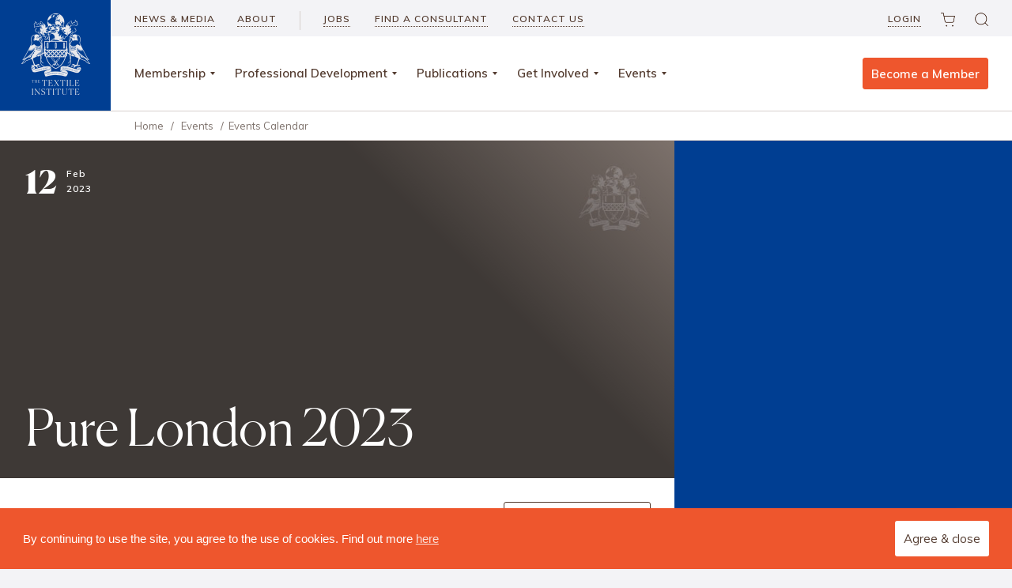

--- FILE ---
content_type: text/html; charset=UTF-8
request_url: https://www.textileinstitute.org/event/pure-london-2023/
body_size: 18618
content:
<!DOCTYPE html>
<html xmlns="http://www.w3.org/1999/xhtml">

<head profile="http://gmpg.org/xfn/11">
<!-- Global site tag (gtag.js) - Google Analytics -->
<script async src="https://www.googletagmanager.com/gtag/js?id=UA-89387677-14"></script>
<script>
window.dataLayer = window.dataLayer || [];
function gtag(){dataLayer.push(arguments);}
gtag('js', new Date());
gtag('config', 'UA-89387677-14');
</script>
  <meta http-equiv="Content-Type" content="text/html;   charset=UTF-8" />
  <meta name="viewport" content="width=device-width, minimum-scale=1,   maximum-scale=1, user-scalable=no" />
  <link rel="icon" type="image/png" href="https://www.textileinstitute.org/favicon.png"/>

  <title>Pure London 2023 - The Textile Institute</title>

  <link rel="alternate" type="application/rss+xml" title="The Textile Institute RSS Feed" href="https://www.textileinstitute.org/feed/" />
  <link rel="pingback" href="https://www.textileinstitute.org/xmlrpc.php" />
  <link href="https://fonts.googleapis.com/css?family=Muli:400,600,700,800&display=swap" rel="stylesheet">
<!-- Begin Constant Contact Active Forms -->
<script> var _ctct_m = "10735e29f573c384e10e28745e1f961b"; </script>
<script id="signupScript" src="//static.ctctcdn.com/js/signup-form-widget/current/signup-form-widget.min.js" async defer></script>
<!-- End Constant Contact Active Forms -->
  <!--[if lt IE 9]>
    <script src="//html5shiv.googlecode.com/svn/trunk/html5.js"></script>
  <![endif]-->

     <script>
      // <! [CDATA [
      /*! loadCSS. [c]2017 Filament Group, Inc. MIT License */
      (function(w){
         "use strict";
         /* exported loadCSS */
         var loadCSS = function( href, before, media ){
            // Arguments explained:
            // `href` [REQUIRED] is the URL for your CSS file.
            // `before` [OPTIONAL] is the element the script should use as a reference for injecting our stylesheet <link> before
            // By default, loadCSS attempts to inject the link after the last stylesheet or script in the DOM. However, you might desire a more specific location in your document.
            // `media` [OPTIONAL] is the media type or query of the stylesheet. By default it will be 'all'
            var doc = w.document;
            var ss = doc.createElement( "link" );
            var ref;
            if( before ){
               ref = before;
            } else {
               var refs = ( doc.body || doc.getElementsByTagName( "head" )[ 0 ] ).childNodes;
               ref = refs[ refs.length - 1];
            }
            var sheets = doc.styleSheets;
            ss.rel = "stylesheet";
            ss.href = href;
            // temporarily set media to something inapplicable to ensure it'll fetch without blocking render
            ss.media = "only x";
            // wait until body is defined before injecting link. This ensures a non-blocking load in IE11.
            function ready( cb ){
               if( doc.body ){
                  return cb();
               }
               setTimeout(function(){
                  ready( cb );
               });
            }
            // Inject link
            // Note: the ternary preserves the existing behavior of "before" argument, but we could choose to change the argument to "after" in a later release and standardize on ref.nextSibling for all refs
            // Note: `insertBefore` is used instead of `appendChild`, for safety re: http://www.paulirish.com/2011/surefire-dom-element-insertion/
            ready( function(){
               ref.parentNode.insertBefore( ss, ( before ? ref : ref.nextSibling ) );
            });
            // A method (exposed on return object for external use) that mimics onload by polling document.styleSheets until it includes the new sheet.
            var onloadcssdefined = function( cb ){
               var resolvedHref = ss.href;
               var i = sheets.length;
               while( i-- ){
                  if( sheets[ i ].href === resolvedHref ){
                     return cb();
                  }
               }
               setTimeout(function() {
                  onloadcssdefined( cb );
               });
            };
            function loadCB(){
               if( ss.addEventListener ){
                  ss.removeEventListener( "load", loadCB );
               }
               ss.media = media || "all";
            }
            // once loaded, set link's media back to `all` so that the stylesheet applies once it loads
            if( ss.addEventListener ){
               ss.addEventListener( "load", loadCB);
            }
            ss.onloadcssdefined = onloadcssdefined;
            onloadcssdefined( loadCB );
            return ss;
         };
         // commonjs
         if( typeof exports !== "undefined" ){
            exports.loadCSS = loadCSS;
         } else {
            w.loadCSS = loadCSS;
         }
      }( typeof global !== "undefined" ? global : this ));
      loadCSS("");  // load main.css async
      //]]>
   </script>
   <noscript>
      <link href="" async="async" rel="stylesheet">
   </noscript>

<link rel='stylesheet' id='tec-variables-skeleton-css' href='https://www.textileinstitute.org/wp-content/plugins/event-tickets/common/build/css/variables-skeleton.css?ver=6.10.1' type='text/css' media='all' />
<link rel='stylesheet' id='tribe-common-skeleton-style-css' href='https://www.textileinstitute.org/wp-content/plugins/event-tickets/common/build/css/common-skeleton.css?ver=6.10.1' type='text/css' media='all' />
<link rel='stylesheet' id='tribe-events-views-v2-bootstrap-datepicker-styles-css' href='https://www.textileinstitute.org/wp-content/plugins/the-events-calendar/vendor/bootstrap-datepicker/css/bootstrap-datepicker.standalone.min.css?ver=6.15.14' type='text/css' media='all' />
<link rel='stylesheet' id='tribe-tooltipster-css-css' href='https://www.textileinstitute.org/wp-content/plugins/event-tickets/common/vendor/tooltipster/tooltipster.bundle.min.css?ver=6.10.1' type='text/css' media='all' />
<link rel='stylesheet' id='tribe-events-views-v2-skeleton-css' href='https://www.textileinstitute.org/wp-content/plugins/the-events-calendar/build/css/views-skeleton.css?ver=6.15.14' type='text/css' media='all' />
<link rel='stylesheet' id='tribe-events-views-v2-print-css' href='https://www.textileinstitute.org/wp-content/plugins/the-events-calendar/build/css/views-print.css?ver=6.15.14' type='text/css' media='print' />
<link rel='stylesheet' id='tec-variables-full-css' href='https://www.textileinstitute.org/wp-content/plugins/event-tickets/common/build/css/variables-full.css?ver=6.10.1' type='text/css' media='all' />
<link rel='stylesheet' id='tribe-common-full-style-css' href='https://www.textileinstitute.org/wp-content/plugins/event-tickets/common/build/css/common-full.css?ver=6.10.1' type='text/css' media='all' />
<link rel='stylesheet' id='tribe-events-views-v2-full-css' href='https://www.textileinstitute.org/wp-content/plugins/the-events-calendar/build/css/views-full.css?ver=6.15.14' type='text/css' media='all' />
<link rel='stylesheet' id='tribe-events-pro-views-v2-print-css' href='https://www.textileinstitute.org/wp-content/plugins/events-calendar-pro/build/css/views-print.css?ver=7.7.12' type='text/css' media='print' />
<link rel='stylesheet' id='tribe-events-views-v2-override-style-css' href='https://www.textileinstitute.org/wp-content/themes/textile-institute/tribe-events/tribe-events.css?ver=6.15.14' type='text/css' media='all' />
<meta name='robots' content='index, follow, max-image-preview:large, max-snippet:-1, max-video-preview:-1' />

	<!-- This site is optimized with the Yoast SEO plugin v26.7 - https://yoast.com/wordpress/plugins/seo/ -->
	<title>Pure London 2023 - The Textile Institute</title>
	<link rel="canonical" href="https://www.textileinstitute.org/event/pure-london-2023/" />
	<meta property="og:locale" content="en_GB" />
	<meta property="og:type" content="article" />
	<meta property="og:title" content="Pure London 2023 - The Textile Institute" />
	<meta property="og:description" content="Olympia London, London, UK" />
	<meta property="og:url" content="https://www.textileinstitute.org/event/pure-london-2023/" />
	<meta property="og:site_name" content="The Textile Institute" />
	<meta name="twitter:card" content="summary_large_image" />
	<meta name="twitter:label1" content="Estimated reading time" />
	<meta name="twitter:data1" content="1 minute" />
	<script type="application/ld+json" class="yoast-schema-graph">{"@context":"https://schema.org","@graph":[{"@type":"WebPage","@id":"https://www.textileinstitute.org/event/pure-london-2023/","url":"https://www.textileinstitute.org/event/pure-london-2023/","name":"Pure London 2023 - The Textile Institute","isPartOf":{"@id":"https://www.textileinstitute.org/#website"},"datePublished":"2022-10-14T14:32:54+00:00","breadcrumb":{"@id":"https://www.textileinstitute.org/event/pure-london-2023/#breadcrumb"},"inLanguage":"en-GB","potentialAction":[{"@type":"ReadAction","target":["https://www.textileinstitute.org/event/pure-london-2023/"]}]},{"@type":"BreadcrumbList","@id":"https://www.textileinstitute.org/event/pure-london-2023/#breadcrumb","itemListElement":[{"@type":"ListItem","position":1,"name":"Home","item":"https://www.textileinstitute.org/"},{"@type":"ListItem","position":2,"name":"Events","item":"https://www.textileinstitute.org/events-calendar/"},{"@type":"ListItem","position":3,"name":"Pure London 2023"}]},{"@type":"WebSite","@id":"https://www.textileinstitute.org/#website","url":"https://www.textileinstitute.org/","name":"The Textile Institute","description":"Just another WordPress site","potentialAction":[{"@type":"SearchAction","target":{"@type":"EntryPoint","urlTemplate":"https://www.textileinstitute.org/?s={search_term_string}"},"query-input":{"@type":"PropertyValueSpecification","valueRequired":true,"valueName":"search_term_string"}}],"inLanguage":"en-GB"},{"@type":"Event","name":"Pure London 2023","description":"Olympia London, London, UK","url":"https://www.textileinstitute.org/event/pure-london-2023/","eventAttendanceMode":"https://schema.org/OfflineEventAttendanceMode","eventStatus":"https://schema.org/EventScheduled","startDate":"2023-02-12T08:00:00+00:00","endDate":"2023-02-14T17:00:00+00:00","@id":"https://www.textileinstitute.org/event/pure-london-2023/#event","mainEntityOfPage":{"@id":"https://www.textileinstitute.org/event/pure-london-2023/"}}]}</script>
	<!-- / Yoast SEO plugin. -->


<link rel='dns-prefetch' href='//connect.facebook.net' />
<style id='wp-img-auto-sizes-contain-inline-css' type='text/css'>
img:is([sizes=auto i],[sizes^="auto," i]){contain-intrinsic-size:3000px 1500px}
/*# sourceURL=wp-img-auto-sizes-contain-inline-css */
</style>

<link rel='stylesheet' id='remodal-css' href='https://www.textileinstitute.org/wp-content/plugins/wp-google-maps-pro/lib/remodal.css?ver=6.9' type='text/css' media='all' />
<link rel='stylesheet' id='remodal-default-theme-css' href='https://www.textileinstitute.org/wp-content/plugins/wp-google-maps-pro/lib/remodal-default-theme.css?ver=6.9' type='text/css' media='all' />
<link rel='stylesheet' id='wpgmza-marker-library-dialog-css' href='https://www.textileinstitute.org/wp-content/plugins/wp-google-maps-pro/css/marker-library-dialog.css?ver=6.9' type='text/css' media='all' />
<link rel='stylesheet' id='tribe-events-full-pro-calendar-style-css' href='https://www.textileinstitute.org/wp-content/plugins/events-calendar-pro/build/css/tribe-events-pro-full.css?ver=7.7.12' type='text/css' media='all' />
<link rel='stylesheet' id='dashicons-css' href='https://www.textileinstitute.org/wp-includes/css/dashicons.min.css?ver=6.9' type='text/css' media='all' />
<link rel='stylesheet' id='event-tickets-plus-tickets-css-css' href='https://www.textileinstitute.org/wp-content/plugins/event-tickets-plus/build/css/tickets.css?ver=6.9.0' type='text/css' media='all' />
<link rel='stylesheet' id='event-tickets-tickets-css-css' href='https://www.textileinstitute.org/wp-content/plugins/event-tickets/build/css/tickets-v1.css?ver=5.27.3' type='text/css' media='all' />
<link rel='stylesheet' id='event-tickets-tickets-rsvp-css-css' href='https://www.textileinstitute.org/wp-content/plugins/event-tickets/build/css/rsvp-v1.css?ver=5.27.3' type='text/css' media='all' />
<link rel='stylesheet' id='tribe-events-calendar-pro-style-css' href='https://www.textileinstitute.org/wp-content/plugins/events-calendar-pro/build/css/tribe-events-pro-full.css?ver=7.7.12' type='text/css' media='all' />
<link rel='stylesheet' id='tribe-events-pro-mini-calendar-block-styles-css' href='https://www.textileinstitute.org/wp-content/plugins/events-calendar-pro/build/css/tribe-events-pro-mini-calendar-block.css?ver=7.7.12' type='text/css' media='all' />
<link rel='stylesheet' id='tec-events-pro-single-css' href='https://www.textileinstitute.org/wp-content/plugins/events-calendar-pro/build/css/events-single.css?ver=7.7.12' type='text/css' media='all' />
<link rel='stylesheet' id='tribe-events-virtual-single-skeleton-css' href='https://www.textileinstitute.org/wp-content/plugins/events-calendar-pro/build/css/events-virtual-single-skeleton.css?ver=7.7.12' type='text/css' media='all' />
<link rel='stylesheet' id='tribe-events-virtual-single-full-css' href='https://www.textileinstitute.org/wp-content/plugins/events-calendar-pro/build/css/events-virtual-single-full.css?ver=7.7.12' type='text/css' media='all' />
<link rel='stylesheet' id='tribe-events-virtual-full-css' href='https://www.textileinstitute.org/wp-content/plugins/events-calendar-pro/build/css/events-virtual-full.css?ver=7.7.12' type='text/css' media='all' />
<link rel='stylesheet' id='tribe-events-virtual-skeleton-css' href='https://www.textileinstitute.org/wp-content/plugins/events-calendar-pro/build/css/events-virtual-skeleton.css?ver=7.7.12' type='text/css' media='all' />
<link rel='stylesheet' id='tribe-events-virtual-single-v2-skeleton-css' href='https://www.textileinstitute.org/wp-content/plugins/events-calendar-pro/build/css/events-virtual-single-v2-skeleton.css?ver=7.7.12' type='text/css' media='all' />
<link rel='stylesheet' id='tribe-events-virtual-single-v2-full-css' href='https://www.textileinstitute.org/wp-content/plugins/events-calendar-pro/build/css/events-virtual-single-v2-full.css?ver=7.7.12' type='text/css' media='all' />
<link rel='stylesheet' id='tribe-events-v2-single-skeleton-css' href='https://www.textileinstitute.org/wp-content/plugins/the-events-calendar/build/css/tribe-events-single-skeleton.css?ver=6.15.14' type='text/css' media='all' />
<link rel='stylesheet' id='tribe-events-v2-single-skeleton-full-css' href='https://www.textileinstitute.org/wp-content/plugins/the-events-calendar/build/css/tribe-events-single-full.css?ver=6.15.14' type='text/css' media='all' />
<link rel='stylesheet' id='tec-events-pro-single-style-css' href='https://www.textileinstitute.org/wp-content/plugins/events-calendar-pro/build/css/custom-tables-v1/single.css?ver=7.7.12' type='text/css' media='all' />
<link rel='stylesheet' id='sbi_styles-css' href='https://www.textileinstitute.org/wp-content/plugins/instagram-feed/css/sbi-styles.min.css?ver=6.10.0' type='text/css' media='all' />
<style id='classic-theme-styles-inline-css' type='text/css'>
/*! This file is auto-generated */
.wp-block-button__link{color:#fff;background-color:#32373c;border-radius:9999px;box-shadow:none;text-decoration:none;padding:calc(.667em + 2px) calc(1.333em + 2px);font-size:1.125em}.wp-block-file__button{background:#32373c;color:#fff;text-decoration:none}
/*# sourceURL=/wp-includes/css/classic-themes.min.css */
</style>
<link rel='stylesheet' id='categories-images-styles-css' href='https://www.textileinstitute.org/wp-content/plugins/categories-images/assets/css/zci-styles.css?ver=3.3.1' type='text/css' media='all' />
<link rel='stylesheet' id='albdesign-wc-donation-frontend-css' href='https://www.textileinstitute.org/wp-content/plugins/codecanyon-3nCzddfR-woocommerce-donation-plugin/assets/css/frontend.css?ver=6.9' type='text/css' media='all' />
<link rel='stylesheet' id='contact-form-7-css' href='https://www.textileinstitute.org/wp-content/plugins/contact-form-7/includes/css/styles.css?ver=6.1.4' type='text/css' media='all' />
<style id='contact-form-7-inline-css' type='text/css'>
.wpcf7 .wpcf7-recaptcha iframe {margin-bottom: 0;}.wpcf7 .wpcf7-recaptcha[data-align="center"] > div {margin: 0 auto;}.wpcf7 .wpcf7-recaptcha[data-align="right"] > div {margin: 0 0 0 auto;}
/*# sourceURL=contact-form-7-inline-css */
</style>
<link rel='stylesheet' id='menu-image-css' href='https://www.textileinstitute.org/wp-content/plugins/menu-image/includes/css/menu-image.css?ver=3.13' type='text/css' media='all' />
<link rel='stylesheet' id='woocommerce-layout-css' href='https://www.textileinstitute.org/wp-content/plugins/woocommerce/assets/css/woocommerce-layout.css?ver=10.4.3' type='text/css' media='all' />
<link rel='stylesheet' id='woocommerce-smallscreen-css' href='https://www.textileinstitute.org/wp-content/plugins/woocommerce/assets/css/woocommerce-smallscreen.css?ver=10.4.3' type='text/css' media='only screen and (max-width: 768px)' />
<link rel='stylesheet' id='woocommerce-general-css' href='https://www.textileinstitute.org/wp-content/plugins/woocommerce/assets/css/woocommerce.css?ver=10.4.3' type='text/css' media='all' />
<style id='woocommerce-inline-inline-css' type='text/css'>
.woocommerce form .form-row .required { visibility: visible; }
/*# sourceURL=woocommerce-inline-inline-css */
</style>
<link rel='stylesheet' id='wc-memberships-frontend-css' href='https://www.textileinstitute.org/wp-content/plugins/woocommerce-memberships/assets/css/frontend/wc-memberships-frontend.min.css?ver=1.27.5' type='text/css' media='all' />
<link rel='stylesheet' id='event-tickets-rsvp-css' href='https://www.textileinstitute.org/wp-content/plugins/event-tickets/build/css/rsvp.css?ver=5.27.3' type='text/css' media='all' />
<link rel='stylesheet' id='event-tickets-tpp-css-css' href='https://www.textileinstitute.org/wp-content/plugins/event-tickets/build/css/tpp.css?ver=5.27.3' type='text/css' media='all' />
<link rel='stylesheet' id='style-css' href='https://www.textileinstitute.org/wp-content/themes/textile-institute/style.css?ver=6.9#preloadload' type='text/css' media='all' />
<link rel='stylesheet' id='slick-style-min-css' href='//cdnjs.cloudflare.com/ajax/libs/slick-carousel/1.9.0/slick.min.css?ver=6.9' async='async' type='text/css' media='all' />
<script type="text/javascript" src="https://www.textileinstitute.org/wp-includes/js/jquery/jquery.min.js?ver=3.7.1" id="jquery-core-js"></script>
<script type="text/javascript" src="https://www.textileinstitute.org/wp-includes/js/jquery/jquery-migrate.min.js?ver=3.4.1" id="jquery-migrate-js"></script>
<script type="text/javascript" src="https://www.textileinstitute.org/wp-content/plugins/wp-google-maps-pro/lib/remodal.min.js?ver=6.9" id="remodal-js"></script>
<script type="text/javascript" src="https://www.textileinstitute.org/wp-content/plugins/event-tickets/common/build/js/tribe-common.js?ver=9c44e11f3503a33e9540" id="tribe-common-js"></script>
<script type="text/javascript" src="https://www.textileinstitute.org/wp-content/plugins/the-events-calendar/build/js/views/breakpoints.js?ver=4208de2df2852e0b91ec" id="tribe-events-views-v2-breakpoints-js"></script>
<script type="text/javascript" src="https://www.textileinstitute.org/wp-content/plugins/woocommerce/assets/js/jquery-blockui/jquery.blockUI.min.js?ver=2.7.0-wc.10.4.3" id="wc-jquery-blockui-js" defer="defer" data-wp-strategy="defer"></script>
<script type="text/javascript" id="wc-add-to-cart-js-extra">
/* <![CDATA[ */
var wc_add_to_cart_params = {"ajax_url":"/wp-admin/admin-ajax.php","wc_ajax_url":"/?wc-ajax=%%endpoint%%","i18n_view_cart":"View basket","cart_url":"https://www.textileinstitute.org/basket/","is_cart":"","cart_redirect_after_add":"no"};
//# sourceURL=wc-add-to-cart-js-extra
/* ]]> */
</script>
<script type="text/javascript" src="https://www.textileinstitute.org/wp-content/plugins/woocommerce/assets/js/frontend/add-to-cart.min.js?ver=10.4.3" id="wc-add-to-cart-js" defer="defer" data-wp-strategy="defer"></script>
<script type="text/javascript" src="https://www.textileinstitute.org/wp-content/plugins/woocommerce/assets/js/js-cookie/js.cookie.min.js?ver=2.1.4-wc.10.4.3" id="wc-js-cookie-js" defer="defer" data-wp-strategy="defer"></script>
<script type="text/javascript" id="woocommerce-js-extra">
/* <![CDATA[ */
var woocommerce_params = {"ajax_url":"/wp-admin/admin-ajax.php","wc_ajax_url":"/?wc-ajax=%%endpoint%%","i18n_password_show":"Show password","i18n_password_hide":"Hide password"};
//# sourceURL=woocommerce-js-extra
/* ]]> */
</script>
<script type="text/javascript" src="https://www.textileinstitute.org/wp-content/plugins/woocommerce/assets/js/frontend/woocommerce.min.js?ver=10.4.3" id="woocommerce-js" defer="defer" data-wp-strategy="defer"></script>
<script type="text/javascript" id="wpgmza_data-js-extra">
/* <![CDATA[ */
var wpgmza_google_api_status = {"message":"Enqueued","code":"ENQUEUED"};
//# sourceURL=wpgmza_data-js-extra
/* ]]> */
</script>
<script type="text/javascript" src="https://www.textileinstitute.org/wp-content/plugins/wp-google-maps/wpgmza_data.js?ver=6.9" id="wpgmza_data-js"></script>
<script type="text/javascript" id="wc-cart-fragments-js-extra">
/* <![CDATA[ */
var wc_cart_fragments_params = {"ajax_url":"/wp-admin/admin-ajax.php","wc_ajax_url":"/?wc-ajax=%%endpoint%%","cart_hash_key":"wc_cart_hash_3591107abff78331c096a4509b60e79a","fragment_name":"wc_fragments_3591107abff78331c096a4509b60e79a","request_timeout":"5000"};
//# sourceURL=wc-cart-fragments-js-extra
/* ]]> */
</script>
<script type="text/javascript" src="https://www.textileinstitute.org/wp-content/plugins/woocommerce/assets/js/frontend/cart-fragments.min.js?ver=10.4.3" id="wc-cart-fragments-js" defer="defer" data-wp-strategy="defer"></script>
<script type="text/javascript" id="wc-settings-dep-in-header-js-after">
/* <![CDATA[ */
console.warn( "Scripts that have a dependency on [wc-settings, wc-blocks-checkout] must be loaded in the footer, automatewoo-marketing-optin-editor-script was registered to load in the header, but has been switched to load in the footer instead. See https://github.com/woocommerce/woocommerce-gutenberg-products-block/pull/5059" );
//# sourceURL=wc-settings-dep-in-header-js-after
/* ]]> */
</script>

<link rel='shortlink' href='https://www.textileinstitute.org/?p=44340' />
<meta name="et-api-version" content="v1"><meta name="et-api-origin" content="https://www.textileinstitute.org"><link rel="https://theeventscalendar.com/" href="https://www.textileinstitute.org/wp-json/tribe/tickets/v1/" /><meta name="tec-api-version" content="v1"><meta name="tec-api-origin" content="https://www.textileinstitute.org"><link rel="alternate" href="https://www.textileinstitute.org/wp-json/tribe/events/v1/events/44340" />	<noscript><style>.woocommerce-product-gallery{ opacity: 1 !important; }</style></noscript>
			<style type="text/css" id="wp-custom-css">
			:root { --tec-color-link-accent: #7e726c; }		</style>
		
<link rel='stylesheet' id='wc-blocks-style-css' href='https://www.textileinstitute.org/wp-content/plugins/woocommerce/assets/client/blocks/wc-blocks.css?ver=wc-10.4.3' type='text/css' media='all' />
<style id='global-styles-inline-css' type='text/css'>
:root{--wp--preset--aspect-ratio--square: 1;--wp--preset--aspect-ratio--4-3: 4/3;--wp--preset--aspect-ratio--3-4: 3/4;--wp--preset--aspect-ratio--3-2: 3/2;--wp--preset--aspect-ratio--2-3: 2/3;--wp--preset--aspect-ratio--16-9: 16/9;--wp--preset--aspect-ratio--9-16: 9/16;--wp--preset--color--black: #000000;--wp--preset--color--cyan-bluish-gray: #abb8c3;--wp--preset--color--white: #ffffff;--wp--preset--color--pale-pink: #f78da7;--wp--preset--color--vivid-red: #cf2e2e;--wp--preset--color--luminous-vivid-orange: #ff6900;--wp--preset--color--luminous-vivid-amber: #fcb900;--wp--preset--color--light-green-cyan: #7bdcb5;--wp--preset--color--vivid-green-cyan: #00d084;--wp--preset--color--pale-cyan-blue: #8ed1fc;--wp--preset--color--vivid-cyan-blue: #0693e3;--wp--preset--color--vivid-purple: #9b51e0;--wp--preset--gradient--vivid-cyan-blue-to-vivid-purple: linear-gradient(135deg,rgb(6,147,227) 0%,rgb(155,81,224) 100%);--wp--preset--gradient--light-green-cyan-to-vivid-green-cyan: linear-gradient(135deg,rgb(122,220,180) 0%,rgb(0,208,130) 100%);--wp--preset--gradient--luminous-vivid-amber-to-luminous-vivid-orange: linear-gradient(135deg,rgb(252,185,0) 0%,rgb(255,105,0) 100%);--wp--preset--gradient--luminous-vivid-orange-to-vivid-red: linear-gradient(135deg,rgb(255,105,0) 0%,rgb(207,46,46) 100%);--wp--preset--gradient--very-light-gray-to-cyan-bluish-gray: linear-gradient(135deg,rgb(238,238,238) 0%,rgb(169,184,195) 100%);--wp--preset--gradient--cool-to-warm-spectrum: linear-gradient(135deg,rgb(74,234,220) 0%,rgb(151,120,209) 20%,rgb(207,42,186) 40%,rgb(238,44,130) 60%,rgb(251,105,98) 80%,rgb(254,248,76) 100%);--wp--preset--gradient--blush-light-purple: linear-gradient(135deg,rgb(255,206,236) 0%,rgb(152,150,240) 100%);--wp--preset--gradient--blush-bordeaux: linear-gradient(135deg,rgb(254,205,165) 0%,rgb(254,45,45) 50%,rgb(107,0,62) 100%);--wp--preset--gradient--luminous-dusk: linear-gradient(135deg,rgb(255,203,112) 0%,rgb(199,81,192) 50%,rgb(65,88,208) 100%);--wp--preset--gradient--pale-ocean: linear-gradient(135deg,rgb(255,245,203) 0%,rgb(182,227,212) 50%,rgb(51,167,181) 100%);--wp--preset--gradient--electric-grass: linear-gradient(135deg,rgb(202,248,128) 0%,rgb(113,206,126) 100%);--wp--preset--gradient--midnight: linear-gradient(135deg,rgb(2,3,129) 0%,rgb(40,116,252) 100%);--wp--preset--font-size--small: 13px;--wp--preset--font-size--medium: 20px;--wp--preset--font-size--large: 36px;--wp--preset--font-size--x-large: 42px;--wp--preset--spacing--20: 0.44rem;--wp--preset--spacing--30: 0.67rem;--wp--preset--spacing--40: 1rem;--wp--preset--spacing--50: 1.5rem;--wp--preset--spacing--60: 2.25rem;--wp--preset--spacing--70: 3.38rem;--wp--preset--spacing--80: 5.06rem;--wp--preset--shadow--natural: 6px 6px 9px rgba(0, 0, 0, 0.2);--wp--preset--shadow--deep: 12px 12px 50px rgba(0, 0, 0, 0.4);--wp--preset--shadow--sharp: 6px 6px 0px rgba(0, 0, 0, 0.2);--wp--preset--shadow--outlined: 6px 6px 0px -3px rgb(255, 255, 255), 6px 6px rgb(0, 0, 0);--wp--preset--shadow--crisp: 6px 6px 0px rgb(0, 0, 0);}:where(.is-layout-flex){gap: 0.5em;}:where(.is-layout-grid){gap: 0.5em;}body .is-layout-flex{display: flex;}.is-layout-flex{flex-wrap: wrap;align-items: center;}.is-layout-flex > :is(*, div){margin: 0;}body .is-layout-grid{display: grid;}.is-layout-grid > :is(*, div){margin: 0;}:where(.wp-block-columns.is-layout-flex){gap: 2em;}:where(.wp-block-columns.is-layout-grid){gap: 2em;}:where(.wp-block-post-template.is-layout-flex){gap: 1.25em;}:where(.wp-block-post-template.is-layout-grid){gap: 1.25em;}.has-black-color{color: var(--wp--preset--color--black) !important;}.has-cyan-bluish-gray-color{color: var(--wp--preset--color--cyan-bluish-gray) !important;}.has-white-color{color: var(--wp--preset--color--white) !important;}.has-pale-pink-color{color: var(--wp--preset--color--pale-pink) !important;}.has-vivid-red-color{color: var(--wp--preset--color--vivid-red) !important;}.has-luminous-vivid-orange-color{color: var(--wp--preset--color--luminous-vivid-orange) !important;}.has-luminous-vivid-amber-color{color: var(--wp--preset--color--luminous-vivid-amber) !important;}.has-light-green-cyan-color{color: var(--wp--preset--color--light-green-cyan) !important;}.has-vivid-green-cyan-color{color: var(--wp--preset--color--vivid-green-cyan) !important;}.has-pale-cyan-blue-color{color: var(--wp--preset--color--pale-cyan-blue) !important;}.has-vivid-cyan-blue-color{color: var(--wp--preset--color--vivid-cyan-blue) !important;}.has-vivid-purple-color{color: var(--wp--preset--color--vivid-purple) !important;}.has-black-background-color{background-color: var(--wp--preset--color--black) !important;}.has-cyan-bluish-gray-background-color{background-color: var(--wp--preset--color--cyan-bluish-gray) !important;}.has-white-background-color{background-color: var(--wp--preset--color--white) !important;}.has-pale-pink-background-color{background-color: var(--wp--preset--color--pale-pink) !important;}.has-vivid-red-background-color{background-color: var(--wp--preset--color--vivid-red) !important;}.has-luminous-vivid-orange-background-color{background-color: var(--wp--preset--color--luminous-vivid-orange) !important;}.has-luminous-vivid-amber-background-color{background-color: var(--wp--preset--color--luminous-vivid-amber) !important;}.has-light-green-cyan-background-color{background-color: var(--wp--preset--color--light-green-cyan) !important;}.has-vivid-green-cyan-background-color{background-color: var(--wp--preset--color--vivid-green-cyan) !important;}.has-pale-cyan-blue-background-color{background-color: var(--wp--preset--color--pale-cyan-blue) !important;}.has-vivid-cyan-blue-background-color{background-color: var(--wp--preset--color--vivid-cyan-blue) !important;}.has-vivid-purple-background-color{background-color: var(--wp--preset--color--vivid-purple) !important;}.has-black-border-color{border-color: var(--wp--preset--color--black) !important;}.has-cyan-bluish-gray-border-color{border-color: var(--wp--preset--color--cyan-bluish-gray) !important;}.has-white-border-color{border-color: var(--wp--preset--color--white) !important;}.has-pale-pink-border-color{border-color: var(--wp--preset--color--pale-pink) !important;}.has-vivid-red-border-color{border-color: var(--wp--preset--color--vivid-red) !important;}.has-luminous-vivid-orange-border-color{border-color: var(--wp--preset--color--luminous-vivid-orange) !important;}.has-luminous-vivid-amber-border-color{border-color: var(--wp--preset--color--luminous-vivid-amber) !important;}.has-light-green-cyan-border-color{border-color: var(--wp--preset--color--light-green-cyan) !important;}.has-vivid-green-cyan-border-color{border-color: var(--wp--preset--color--vivid-green-cyan) !important;}.has-pale-cyan-blue-border-color{border-color: var(--wp--preset--color--pale-cyan-blue) !important;}.has-vivid-cyan-blue-border-color{border-color: var(--wp--preset--color--vivid-cyan-blue) !important;}.has-vivid-purple-border-color{border-color: var(--wp--preset--color--vivid-purple) !important;}.has-vivid-cyan-blue-to-vivid-purple-gradient-background{background: var(--wp--preset--gradient--vivid-cyan-blue-to-vivid-purple) !important;}.has-light-green-cyan-to-vivid-green-cyan-gradient-background{background: var(--wp--preset--gradient--light-green-cyan-to-vivid-green-cyan) !important;}.has-luminous-vivid-amber-to-luminous-vivid-orange-gradient-background{background: var(--wp--preset--gradient--luminous-vivid-amber-to-luminous-vivid-orange) !important;}.has-luminous-vivid-orange-to-vivid-red-gradient-background{background: var(--wp--preset--gradient--luminous-vivid-orange-to-vivid-red) !important;}.has-very-light-gray-to-cyan-bluish-gray-gradient-background{background: var(--wp--preset--gradient--very-light-gray-to-cyan-bluish-gray) !important;}.has-cool-to-warm-spectrum-gradient-background{background: var(--wp--preset--gradient--cool-to-warm-spectrum) !important;}.has-blush-light-purple-gradient-background{background: var(--wp--preset--gradient--blush-light-purple) !important;}.has-blush-bordeaux-gradient-background{background: var(--wp--preset--gradient--blush-bordeaux) !important;}.has-luminous-dusk-gradient-background{background: var(--wp--preset--gradient--luminous-dusk) !important;}.has-pale-ocean-gradient-background{background: var(--wp--preset--gradient--pale-ocean) !important;}.has-electric-grass-gradient-background{background: var(--wp--preset--gradient--electric-grass) !important;}.has-midnight-gradient-background{background: var(--wp--preset--gradient--midnight) !important;}.has-small-font-size{font-size: var(--wp--preset--font-size--small) !important;}.has-medium-font-size{font-size: var(--wp--preset--font-size--medium) !important;}.has-large-font-size{font-size: var(--wp--preset--font-size--large) !important;}.has-x-large-font-size{font-size: var(--wp--preset--font-size--x-large) !important;}
/*# sourceURL=global-styles-inline-css */
</style>
<link rel='stylesheet' id='wc-stripe-blocks-checkout-style-css' href='https://www.textileinstitute.org/wp-content/plugins/woocommerce-gateway-stripe/build/upe-blocks.css?ver=5149cca93b0373758856' type='text/css' media='all' />
</head>
<body class="wp-singular tribe_events-template-default single single-tribe_events postid-44340 wp-theme-textile-institute theme-textile-institute woocommerce-no-js tribe-events-page-template tribe-no-js tec-no-tickets-on-recurring tec-no-rsvp-on-recurring tribe-filter-live events-single tribe-events-style-full tribe-events-style-theme tribe-theme-textile-institute" data-page-id="44340">


<header class="content">
   <!-- Header Main Section -->
   <div class="main-header hide-on-responsive clearfix">
      <div class="full-flex-content-container bottom-shadow">
         <div class="logo-container blue-50-background">
            <div class="logo-holder">
               <a href="https://www.textileinstitute.org">
                  <img class="main-logo" src="https://www.textileinstitute.org/wp-content/themes/textile-institute/assets/img/textile-institute-logo.png" alt="The Textile Institute" title="The Textile Institute">
               </a>
            </div> <!-- logo-holder Ends -->
         </div> <!-- logo-container Ends -->

         <div class="right-header-container">
            <div class="sub-menu-container clearfix">
               <div class="sub-menu-holder">
                  <nav>
                     <ul>
                        <li>
                           <a href="https://www.textileinstitute.org/news-media/">
                              News & Media
                           </a>
                        </li>
                        <li>
                           <a href="https://www.textileinstitute.org/about-us/">
                              About
                           </a>
                        </li>
                        <li>
                           <a href="https://www.textileinstitute.org/jobs/">
                              Jobs
                           </a>
                        </li>
                        <li>
                           <a href="https://www.textileinstitute.org/find-a-consultant/">
                              Find a Consultant
                           </a>
                        </li>
                        <li>
                           <a href="https://www.textileinstitute.org/contact-us/">
                              Contact Us
                           </a>
                        </li>
                     </ul>
                  </nav>
               </div> <!-- sub-menu-holder Ends -->
               <div class="sub-menu-cta-holder">
                  <ul>
                     <li>
                        <a href="https://www.textileinstitute.org/my-account/">
                           Login
                        </a>
                     </li>
                     <li>
                        <a href="https://www.textileinstitute.org/basket">
                           <img src="https://www.textileinstitute.org/wp-content/themes/textile-institute/assets/img/header-cart-icon.png" alt="The Textile Institute" title="The Textile Institute" width="18px" height="18px">
                           <div id="mini-cart-count">

                           </div>
                        </a>
                     </li>
                     <li>
                        <span>
                           <img src="https://www.textileinstitute.org/wp-content/themes/textile-institute/assets/img/header-search-icon.png" alt="The Textile Institute" title="The Textile Institute" width="17px" height="17px">
                        </span>
                     </li>
                  </ul>
               </div> <!-- sub-menu-cta-holder Ends -->
            </div> <!-- sub-menu-container Ends -->

            <div class="main-menu-container clearfix">
               <div class="main-menu-holder">
                  <nav>
                     <div class="menu-top-menu-container"><ul id="menu-top-menu" class="menu"><li class="tier-0"><a class="  menu-drop-icon" href="https://www.textileinstitute.org/membership/"> Membership</a>
<div class='sub-menu-wrap'><ul class='sub-menu'>
<li class="teir-1"><a class=" " href="https://www.textileinstitute.org/membership/sign-up-for-membership/"> Sign Up For Membership</a></li>
<li class="teir-1"><a class=" " href="https://www.textileinstitute.org/membership/benefits-of-membership/"> Benefits of Membership</a></li>
<li class="teir-1"><a class=" " href="https://www.textileinstitute.org/membership/our-corporate-members/"> Our Corporate Members</a></li>
<li class="teir-1"><a class=" " href="https://www.textileinstitute.org/membership/sign-up-for-corporate-membership/"> Sign Up For Corporate Membership</a></li>
<li class="teir-1"><a class=" " href="https://www.textileinstitute.org/membership/benefits-of-corporate-membership/"> Benefits of Corporate Membership</a></li>
<li class="teir-1"><a class=" " href="https://www.textileinstitute.org/membership/reciprocal-membership/"> Reciprocal Corporate Membership</a></li>
</ul></div>
</li>
<li class="tier-0"><a class="  menu-drop-icon" href="https://www.textileinstitute.org/professional-development/"> Professional Development</a>
<div class='sub-menu-wrap'><ul class='sub-menu'>
<li class="teir-1"><a class=" " href="https://www.textileinstitute.org/professional-development/professional-qualifications/"> Professional Qualifications</a>
	<div class='sub-menu-wrap'><ul class='sub-menu'>
<li class="teir-2"><div class="dash-icon"></div><a class=" " href="https://www.textileinstitute.org/professional-development/professional-qualifications/qualification-application/"> Qualification Application</a></li>
<li class="teir-2"><div class="dash-icon"></div><a class=" " href="https://www.textileinstitute.org/professional-development/professional-qualifications/contact-us/"> Contact Us</a></li>
	</ul></div>
</li>
<li class="teir-1"><a class=" " href="https://www.textileinstitute.org/jobs/"> Jobs</a></li>
<li class="teir-1"><a class=" " href="https://www.textileinstitute.org/professional-development/competitions/"> Competitions</a></li>
<li class="teir-1"><a class=" " href="https://www.textileinstitute.org/professional-development/our-medals-and-awards/"> Medals And Awards</a>
	<div class='sub-menu-wrap'><ul class='sub-menu'>
<li class="teir-2"><div class="dash-icon"></div><a class=" " href="https://www.textileinstitute.org/professional-development/our-medals-and-awards/nomination/"> Nominations For Medals And Awards 2025</a></li>
	</ul></div>
</li>
<li class="teir-1"><a class=" " href="https://www.textileinstitute.org/professional-development/accreditation-and-approval/"> Accreditation And Approval</a>
	<div class='sub-menu-wrap'><ul class='sub-menu'>
<li class="teir-2"><div class="dash-icon"></div><a class=" " href="https://www.textileinstitute.org/professional-development/accreditation-and-approval/accreditation-application/"> Accreditation Application</a></li>
<li class="teir-2"><div class="dash-icon"></div><a class=" " href="https://www.textileinstitute.org/professional-development/accreditation-and-approval/accredited-courses/"> Accredited Courses</a></li>
<li class="teir-2"><div class="dash-icon"></div><a class=" " href="https://www.textileinstitute.org/professional-development/accreditation-and-approval/approved-courses/"> Approved Courses</a></li>
<li class="teir-2"><div class="dash-icon"></div><a class=" " href="https://www.textileinstitute.org/professional-development/accreditation-and-approval/approval-application/"> Approval Application</a></li>
	</ul></div>
</li>
</ul></div>
</li>
<li class="tier-0"><a class="  menu-drop-icon" href="https://www.textileinstitute.org/publications/"> Publications</a>
<div class='sub-menu-wrap'><ul class='sub-menu'>
<li class="teir-1"><a class=" " href="https://www.textileinstitute.org/publications/book-shop/"> Book Shop</a></li>
<li class="teir-1"><a class=" " href="https://www.textileinstitute.org/publications/publish-with-us/"> Publish With Us</a></li>
<li class="teir-1"><a class=" " href="https://www.textileinstitute.org/publications/research-journals/"> Research Journals</a></li>
<li class="teir-1"><a class=" " href="https://www.textileinstitute.org/publications/textiles-magazine/"> textiles (Magazine)</a></li>
<li class="teir-1"><a class=" " href="https://www.textileinstitute.org/ttd/"> TT&#038;D</a></li>
</ul></div>
</li>
<li class="tier-0"><a class="  menu-drop-icon" href="https://www.textileinstitute.org/get-involved/"> Get Involved</a>
<div class='sub-menu-wrap'><ul class='sub-menu'>
<li class="teir-1"><a class=" " href="https://www.textileinstitute.org/get-involved/sections-sigs/"> Sections &#038; SIGs</a></li>
<li class="teir-1"><a class=" " href="https://www.textileinstitute.org/get-involved/donations-fundraising/"> Donations &#038; Fundraising</a></li>
<li class="teir-1"><a class=" " href="https://www.textileinstitute.org/get-involved/governance-royal-charter/"> Governance &#038; Royal Charter</a></li>
</ul></div>
</li>
<li class="tier-0"><a class="  menu-drop-icon" href="https://www.textileinstitute.org/events/"> Events</a>
<div class='sub-menu-wrap'><ul class='sub-menu'>
<li class="teir-1"><a class=" " href="https://www.textileinstitute.org/events-calendar/"> Events Calendar</a></li>
<li class="teir-1"><a class=" " href="https://www.textileinstitute.org/events/events-listings/"> Events Listings</a></li>
<li class="teir-1"><a class=" " href="https://www.textileinstitute.org/events/tiwc/"> TIWC</a></li>
<li class="teir-1"><a class=" " href="https://www.textileinstitute.org/event/parliamentary-lunch/"> Parliamentary Lunch</a></li>
<li class="teir-1"><a class=" " href="https://www.textileinstitute.org/events/introduction-to-textiles-short-course/"> Introduction to Textiles Short Course</a></li>
<li class="teir-1"><a class=" " href="https://www.textileinstitute.org/events/affiliate-partner-service/"> Affiliate Partner Service</a></li>
<li class="teir-1"><a class=" " href="https://www.textileinstitute.org/events/fabric-knowledge-course-2/"> Fabric Knowledge Course</a></li>
</ul></div>
</li>
</ul></div>                  </nav>
               </div> <!-- main-menu-holder Ends -->

               <div class="main-menu-cta-holder">
                  <a href="https://www.textileinstitute.org/membership/sign-up-for-membership/">
                     Become a Member
                  </a>
               </div> <!-- main-menu-cta-holder Ends -->
            </div> <!-- main-menu-container Ends -->
         </div> <!-- right-header-container Ends -->
      </div> <!-- full-flex-content-container Ends -->
   </div> <!-- main-header Ends -->

   <!-- Sticky Header Section -->
   <div class="sticky-header hide-on-responsive">
      <div class="full-flex-content-container bottom-shadow">
         <div class="logo-container blue-50-background">
            <div class="logo-holder">
               <a class="sticky-logo" href="https://www.textileinstitute.org">
                  <img src="https://www.textileinstitute.org/wp-content/themes/textile-institute/assets/img/textile-institute-sticky-logo.png" alt="The Textile Institute" title="The Textile Institute">
               </a>
            </div> <!-- logo-holder Ends -->
         </div> <!-- logo-container Ends -->

         <div class="right-header-container">
            <div class="sub-menu-container clearfix">
               <div class="sub-menu-holder">
                  <nav>
                     <ul>
                        <li>
                           <a href="https://www.textileinstitute.org/news-media/">
                              News & Media
                           </a>
                        </li>
                        <li>
                           <a href="https://www.textileinstitute.org/about-us/">
                              About
                           </a>
                        </li>
                        <li>
                           <a href="https://www.textileinstitute.org/jobs/">
                              Jobs
                           </a>
                        </li>
                        <li>
                           <a href="https://www.textileinstitute.org/find-a-consultant/">
                              Find a Consultant
                           </a>
                        </li>
                        <li>
                           <a href="https://www.textileinstitute.org/contact-us/">
                              Contact Us
                           </a>
                        </li>
                     </ul>
                  </nav>
               </div> <!-- sub-menu-holder Ends -->
               <div class="sub-menu-cta-holder">
                  <ul>
                     <li>
                        <a href="https://www.textileinstitute.org/my-account/">
                           Login
                        </a>
                     </li>
                     <li>
                        <a href="https://www.textileinstitute.org/basket">
                           <img src="https://www.textileinstitute.org/wp-content/themes/textile-institute/assets/img/header-cart-icon.png" alt="The Textile Institute" title="The Textile Institute" width="18px" height="18px">
                           <div id="mini-cart-count-sticky">

                           </div>
                        </a>
                     </li>
                     <li>
                        <span>
                           <img src="https://www.textileinstitute.org/wp-content/themes/textile-institute/assets/img/header-search-icon.png" alt="The Textile Institute" title="The Textile Institute" width="17px" height="17px">
                        </span>
                     </li>
                  </ul>
               </div> <!-- sub-menu-cta-holder Ends -->
            </div> <!-- sub-menu-container Ends -->
            <div class="main-menu-container clearfix">
               <div class="main-menu-holder">
                  <nav>
                     <div class="menu-top-menu-container"><ul id="menu-top-menu-1" class="menu"><li class="tier-0"><a class="  menu-drop-icon" href="https://www.textileinstitute.org/membership/"> Membership</a>
<div class='sub-menu-wrap'><ul class='sub-menu'>
<li class="teir-1"><a class=" " href="https://www.textileinstitute.org/membership/sign-up-for-membership/"> Sign Up For Membership</a></li>
<li class="teir-1"><a class=" " href="https://www.textileinstitute.org/membership/benefits-of-membership/"> Benefits of Membership</a></li>
<li class="teir-1"><a class=" " href="https://www.textileinstitute.org/membership/our-corporate-members/"> Our Corporate Members</a></li>
<li class="teir-1"><a class=" " href="https://www.textileinstitute.org/membership/sign-up-for-corporate-membership/"> Sign Up For Corporate Membership</a></li>
<li class="teir-1"><a class=" " href="https://www.textileinstitute.org/membership/benefits-of-corporate-membership/"> Benefits of Corporate Membership</a></li>
<li class="teir-1"><a class=" " href="https://www.textileinstitute.org/membership/reciprocal-membership/"> Reciprocal Corporate Membership</a></li>
</ul></div>
</li>
<li class="tier-0"><a class="  menu-drop-icon" href="https://www.textileinstitute.org/professional-development/"> Professional Development</a>
<div class='sub-menu-wrap'><ul class='sub-menu'>
<li class="teir-1"><a class=" " href="https://www.textileinstitute.org/professional-development/professional-qualifications/"> Professional Qualifications</a>
	<div class='sub-menu-wrap'><ul class='sub-menu'>
<li class="teir-2"><div class="dash-icon"></div><a class=" " href="https://www.textileinstitute.org/professional-development/professional-qualifications/qualification-application/"> Qualification Application</a></li>
<li class="teir-2"><div class="dash-icon"></div><a class=" " href="https://www.textileinstitute.org/professional-development/professional-qualifications/contact-us/"> Contact Us</a></li>
	</ul></div>
</li>
<li class="teir-1"><a class=" " href="https://www.textileinstitute.org/jobs/"> Jobs</a></li>
<li class="teir-1"><a class=" " href="https://www.textileinstitute.org/professional-development/competitions/"> Competitions</a></li>
<li class="teir-1"><a class=" " href="https://www.textileinstitute.org/professional-development/our-medals-and-awards/"> Medals And Awards</a>
	<div class='sub-menu-wrap'><ul class='sub-menu'>
<li class="teir-2"><div class="dash-icon"></div><a class=" " href="https://www.textileinstitute.org/professional-development/our-medals-and-awards/nomination/"> Nominations For Medals And Awards 2025</a></li>
	</ul></div>
</li>
<li class="teir-1"><a class=" " href="https://www.textileinstitute.org/professional-development/accreditation-and-approval/"> Accreditation And Approval</a>
	<div class='sub-menu-wrap'><ul class='sub-menu'>
<li class="teir-2"><div class="dash-icon"></div><a class=" " href="https://www.textileinstitute.org/professional-development/accreditation-and-approval/accreditation-application/"> Accreditation Application</a></li>
<li class="teir-2"><div class="dash-icon"></div><a class=" " href="https://www.textileinstitute.org/professional-development/accreditation-and-approval/accredited-courses/"> Accredited Courses</a></li>
<li class="teir-2"><div class="dash-icon"></div><a class=" " href="https://www.textileinstitute.org/professional-development/accreditation-and-approval/approved-courses/"> Approved Courses</a></li>
<li class="teir-2"><div class="dash-icon"></div><a class=" " href="https://www.textileinstitute.org/professional-development/accreditation-and-approval/approval-application/"> Approval Application</a></li>
	</ul></div>
</li>
</ul></div>
</li>
<li class="tier-0"><a class="  menu-drop-icon" href="https://www.textileinstitute.org/publications/"> Publications</a>
<div class='sub-menu-wrap'><ul class='sub-menu'>
<li class="teir-1"><a class=" " href="https://www.textileinstitute.org/publications/book-shop/"> Book Shop</a></li>
<li class="teir-1"><a class=" " href="https://www.textileinstitute.org/publications/publish-with-us/"> Publish With Us</a></li>
<li class="teir-1"><a class=" " href="https://www.textileinstitute.org/publications/research-journals/"> Research Journals</a></li>
<li class="teir-1"><a class=" " href="https://www.textileinstitute.org/publications/textiles-magazine/"> textiles (Magazine)</a></li>
<li class="teir-1"><a class=" " href="https://www.textileinstitute.org/ttd/"> TT&#038;D</a></li>
</ul></div>
</li>
<li class="tier-0"><a class="  menu-drop-icon" href="https://www.textileinstitute.org/get-involved/"> Get Involved</a>
<div class='sub-menu-wrap'><ul class='sub-menu'>
<li class="teir-1"><a class=" " href="https://www.textileinstitute.org/get-involved/sections-sigs/"> Sections &#038; SIGs</a></li>
<li class="teir-1"><a class=" " href="https://www.textileinstitute.org/get-involved/donations-fundraising/"> Donations &#038; Fundraising</a></li>
<li class="teir-1"><a class=" " href="https://www.textileinstitute.org/get-involved/governance-royal-charter/"> Governance &#038; Royal Charter</a></li>
</ul></div>
</li>
<li class="tier-0"><a class="  menu-drop-icon" href="https://www.textileinstitute.org/events/"> Events</a>
<div class='sub-menu-wrap'><ul class='sub-menu'>
<li class="teir-1"><a class=" " href="https://www.textileinstitute.org/events-calendar/"> Events Calendar</a></li>
<li class="teir-1"><a class=" " href="https://www.textileinstitute.org/events/events-listings/"> Events Listings</a></li>
<li class="teir-1"><a class=" " href="https://www.textileinstitute.org/events/tiwc/"> TIWC</a></li>
<li class="teir-1"><a class=" " href="https://www.textileinstitute.org/event/parliamentary-lunch/"> Parliamentary Lunch</a></li>
<li class="teir-1"><a class=" " href="https://www.textileinstitute.org/events/introduction-to-textiles-short-course/"> Introduction to Textiles Short Course</a></li>
<li class="teir-1"><a class=" " href="https://www.textileinstitute.org/events/affiliate-partner-service/"> Affiliate Partner Service</a></li>
<li class="teir-1"><a class=" " href="https://www.textileinstitute.org/events/fabric-knowledge-course-2/"> Fabric Knowledge Course</a></li>
</ul></div>
</li>
</ul></div>                  </nav>
               </div> <!-- main-menu-holder Ends -->

               <div class="main-menu-cta-holder">
                  <a href="https://www.textileinstitute.org/membership/sign-up-for-membership/">
                     Become a Member
                  </a>
               </div> <!-- main-menu-cta-holder Ends -->
            </div> <!-- main-menu-container Ends -->
         </div> <!-- right-header-container Ends -->
      </div> <!-- full-flex-content-container Ends -->
   </div> <!-- stick-header Ends -->

   <!-- Mobile Header Section -->
   <div class="mobile-header show-on-responsive white-background clearfix">
      <div class="full-one-flex-container z-index-fix white-background">
         <div class="mobile-logo-container blue-50-background">
            <div class="mobile-logo-holder">
               <a href="https://www.textileinstitute.org">
                  <img src="https://www.textileinstitute.org/wp-content/themes/textile-institute/assets/img/textile-institute-mobile-logo.png" alt="The Textile Institute" title="The Textile Institute">
               </a>
            </div> <!-- mobile-logo-holder Ends -->
         </div> <!-- mobile-logo-container Ends -->

         <div class="mobile-sub-menu-container">
            <ul>
               <li>
                  <a href="https://www.textileinstitute.org/my-account/">
                                             <span>
                           Login
                        </span>
                                       </a>
               </li>
               <li>
                  <a href="https://www.textileinstitute.org/basket">
                     <img src="https://www.textileinstitute.org/wp-content/themes/textile-institute/assets/img/header-cart-icon.png" alt="The Textile Institute" title="The Textile Institute" width="18px" height="18px">
                     <div id="mini-cart-count-mobile">

                     </div> <!-- mini-cart-count-mobile Ends -->
                  </a>
               </li>
               <li>
                  <span>
                     <img src="https://www.textileinstitute.org/wp-content/themes/textile-institute/assets/img/header-search-icon.png" alt="The Textile Institute" title="The Textile Institute" width="17px" height="17px">
                  </span>
               </li>
            </ul>
         </div> <!-- mobile-sub-menu-container Ends -->

         <div class="mobile-burger-outer-container">
            <div class="burger-holder" id="hamburger-6">
               <span class="line"></span>
               <span class="line"></span>
               <span class="line"></span>
            </div> <!-- burger-holder Ends -->
         </div> <!-- mobile-burger-outer-container Ends -->
      </div> <!-- full-one-flex-container Ends -->
      <div class="mobile-header-divider"></div>
      <div class="main-menu-cta-holder">
         <a href="https://www.textileinstitute.org/membership/sign-up-for-membership/">
            Become a Member
         </a>
      </div> <!-- main-menu-cta-holder Ends -->
   </div> <!-- mobile-header Ends -->

   <div class="mobile-menu-container">
      <div class="main-menu-cta-holder rel-fix">
         <a href="https://www.textileinstitute.org/membership/sign-up-for-membership/">
            Become a Member
         </a>
      </div> <!-- main-menu-cta-holder Ends -->
      <div class="mobile-header-divider"></div>
      <div class="mobile-main-menu-holder">
         <nav>
            <div class="menu-top-menu-container"><ul id="menu-top-menu-2" class="menu"><li class="tier-0"><span class="menu-title-tier-0">Membership<div class="mobile-menu-toggle-icon"></div></span>
<ul class="sub-menu">
<li class="tier-1"><a href="https://www.textileinstitute.org/membership/sign-up-for-membership/"> Sign Up For Membership</a></li>
<li class="tier-1"><a href="https://www.textileinstitute.org/membership/benefits-of-membership/"> Benefits of Membership</a></li>
<li class="tier-1"><a href="https://www.textileinstitute.org/membership/our-corporate-members/"> Our Corporate Members</a></li>
<li class="tier-1"><a href="https://www.textileinstitute.org/membership/sign-up-for-corporate-membership/"> Sign Up For Corporate Membership</a></li>
<li class="tier-1"><a href="https://www.textileinstitute.org/membership/benefits-of-corporate-membership/"> Benefits of Corporate Membership</a></li>
<li class="tier-1"><a href="https://www.textileinstitute.org/membership/reciprocal-membership/"> Reciprocal Corporate Membership</a></li>
</ul>
</li>
<li class="tier-0"><span class="menu-title-tier-0">Professional Development<div class="mobile-menu-toggle-icon"></div></span>
<ul class="sub-menu">
<li class="tier-1"><span class="menu-title-tier-1">Professional Qualifications</span>
	<ul class="sub-menu">
<li class="tier-2"><a href="https://www.textileinstitute.org/professional-development/professional-qualifications/qualification-application/"> Qualification Application</a></li>
<li class="tier-2"><a href="https://www.textileinstitute.org/professional-development/professional-qualifications/contact-us/"> Contact Us</a></li>
	</ul>
</li>
<li class="tier-1"><a href="https://www.textileinstitute.org/jobs/"> Jobs</a></li>
<li class="tier-1"><a href="https://www.textileinstitute.org/professional-development/competitions/"> Competitions</a></li>
<li class="tier-1"><span class="menu-title-tier-1">Medals And Awards</span>
	<ul class="sub-menu">
<li class="tier-2"><a href="https://www.textileinstitute.org/professional-development/our-medals-and-awards/nomination/"> Nominations For Medals And Awards 2025</a></li>
	</ul>
</li>
<li class="tier-1"><span class="menu-title-tier-1">Accreditation And Approval</span>
	<ul class="sub-menu">
<li class="tier-2"><a href="https://www.textileinstitute.org/professional-development/accreditation-and-approval/accreditation-application/"> Accreditation Application</a></li>
<li class="tier-2"><a href="https://www.textileinstitute.org/professional-development/accreditation-and-approval/accredited-courses/"> Accredited Courses</a></li>
<li class="tier-2"><a href="https://www.textileinstitute.org/professional-development/accreditation-and-approval/approved-courses/"> Approved Courses</a></li>
<li class="tier-2"><a href="https://www.textileinstitute.org/professional-development/accreditation-and-approval/approval-application/"> Approval Application</a></li>
	</ul>
</li>
</ul>
</li>
<li class="tier-0"><span class="menu-title-tier-0">Publications<div class="mobile-menu-toggle-icon"></div></span>
<ul class="sub-menu">
<li class="tier-1"><a href="https://www.textileinstitute.org/publications/book-shop/"> Book Shop</a></li>
<li class="tier-1"><a href="https://www.textileinstitute.org/publications/publish-with-us/"> Publish With Us</a></li>
<li class="tier-1"><a href="https://www.textileinstitute.org/publications/research-journals/"> Research Journals</a></li>
<li class="tier-1"><a href="https://www.textileinstitute.org/publications/textiles-magazine/"> textiles (Magazine)</a></li>
<li class="tier-1"><a href="https://www.textileinstitute.org/ttd/"> TT&#038;D</a></li>
</ul>
</li>
<li class="tier-0"><span class="menu-title-tier-0">Get Involved<div class="mobile-menu-toggle-icon"></div></span>
<ul class="sub-menu">
<li class="tier-1"><a href="https://www.textileinstitute.org/get-involved/sections-sigs/"> Sections &#038; SIGs</a></li>
<li class="tier-1"><a href="https://www.textileinstitute.org/get-involved/donations-fundraising/"> Donations &#038; Fundraising</a></li>
<li class="tier-1"><a href="https://www.textileinstitute.org/get-involved/governance-royal-charter/"> Governance &#038; Royal Charter</a></li>
</ul>
</li>
<li class="tier-0"><span class="menu-title-tier-0">Events<div class="mobile-menu-toggle-icon"></div></span>
<ul class="sub-menu">
<li class="tier-1"><a href="https://www.textileinstitute.org/events-calendar/"> Events Calendar</a></li>
<li class="tier-1"><a href="https://www.textileinstitute.org/events/events-listings/"> Events Listings</a></li>
<li class="tier-1"><a href="https://www.textileinstitute.org/events/tiwc/"> TIWC</a></li>
<li class="tier-1"><a href="https://www.textileinstitute.org/event/parliamentary-lunch/"> Parliamentary Lunch</a></li>
<li class="tier-1"><a href="https://www.textileinstitute.org/events/introduction-to-textiles-short-course/"> Introduction to Textiles Short Course</a></li>
<li class="tier-1"><a href="https://www.textileinstitute.org/events/affiliate-partner-service/"> Affiliate Partner Service</a></li>
<li class="tier-1"><a href="https://www.textileinstitute.org/events/fabric-knowledge-course-2/"> Fabric Knowledge Course</a></li>
</ul>
</li>
</ul></div>         </nav>
      </div> <!-- mobile-main-menu-holder Ends -->
      <div class="mobile-secondary-menu-holder grey-10-background">
         <nav>
            <div class="menu-mobile-secondary-menu-container"><ul id="menu-mobile-secondary-menu" class="menu"><li id="menu-item-24146" class="menu-item menu-item-type-post_type menu-item-object-page menu-item-24146"><a href="https://www.textileinstitute.org/news-media/">News &#038; Media</a></li>
<li id="menu-item-24143" class="menu-item menu-item-type-post_type menu-item-object-page menu-item-24143"><a href="https://www.textileinstitute.org/about-us/">About Us</a></li>
<li id="menu-item-24145" class="menu-item menu-item-type-post_type menu-item-object-page menu-item-24145"><a href="https://www.textileinstitute.org/jobs/">Jobs</a></li>
<li id="menu-item-24144" class="menu-item menu-item-type-post_type menu-item-object-page menu-item-24144"><a href="https://www.textileinstitute.org/find-a-consultant/">Register of Consultants</a></li>
<li id="menu-item-26184" class="menu-item menu-item-type-post_type menu-item-object-page menu-item-26184"><a href="https://www.textileinstitute.org/contact-us/">Contact Us</a></li>
</ul></div>         </nav>
      </div> <!-- mobile-secondary-menu-holder Ends -->
   </div> <!-- mobile-menu-container Ends -->

   <div class="header-search-dropdown-container">
      <form role="search" method="get" action="https://www.textileinstitute.org/">
         <div class="header-search-input-holder">
            <input type="text" name="s" id="s" placeholder="Search...">
            <input value="search" type="hidden" name="site_section">
            <input type="submit">
            <div class="header-close-search-holder">
               <img src="https://www.textileinstitute.org/wp-content/themes/textile-institute/assets/img/white-close-icon.png" alt="The Textile Institute" title="The Textile Institute" width="17px" height="17px">
            </div> <!-- header-close-search-holder Ends -->
         </div> <!-- header-search-input-holder Ends -->
      </form>
   </div> <!-- header-search-dropdown-container Ends -->

</header> <!-- content Ends -->

<main class="wrapper push-top-content trigger-sticky">

<section class="content top-line">
   <div class="full-flex-content-container">
      <div class="page-breadcrumb">
         <!-- Breadcrumb NavXT 6.4.0 -->
         <span property="itemListElement" typeof="ListItem"><a property="item" typeof="WebPage" title="Go to The Textile Institute." href="https://www.textileinstitute.org" class="home" >
         <span property="name">Home</span></a><meta property="position" content="1">
         </span>&nbsp; / &nbsp;<span property="itemListElement" typeof="ListItem">
            <a property="item" typeof="WebPage" title="Go to Events." href="https://www.textileinstitute.org/events/" class="post post-page" >
            <span property="name">Events</span></a>
            <meta property="position" content="2">
         </span>&nbsp; / &nbsp;<span class="post post-page current-item">Events Calendar</span>
         </div> <!-- page-breadcrumb Ends -->
      </div> <!-- page-breadcrumb Ends -->
   </div>
</section>

<!-- Event Block start -->
<section class="content">
   <div class="full-flex-content-container">

               <div class="full-two-thirds-flex-container">
                  <div class="full-content-container">
				<main id="tribe-events-pg-template" class="tribe-events-pg-template">
					<div class="tribe-events-before-html"></div><span class="tribe-events-ajax-loading"><img class="tribe-events-spinner-medium" src="https://www.textileinstitute.org/wp-content/plugins/the-events-calendar/src/resources/images/tribe-loading.gif" alt="Loading Events" /></span>					<a href="https://www.textileinstitute.org/events/events-listings/#listing-scroll">
                  <div class="full-third-image-link-holder align_right calendar_btn darker_btn">
                     Switch to listings view
                  </div> <!-- full-third-image-link-holder Ends -->
               </a>
					
<div id="tribe-events-content" class="tribe-events-single">

	<p class="tribe-events-back">
		<a href="https://www.textileinstitute.org/events-calendar/"> &laquo; All Events</a>
	</p>

	<!-- Notices -->
	<div class="tribe-events-notices"><ul><li>This event has passed.</li></ul></div>
	<h1 class="tribe-events-single-event-title">Pure London 2023</h1>
	<div class="third-event-date-holder event-banner_date">
		12		<span>Feb<br>
		2023		</span>
	</div> <!-- third-event-date-holder Ends -->

	<!-- Event header -->
	<div id="tribe-events-header"  data-title="Pure London 2023 - The Textile Institute" data-viewtitle="Events for January 2026">
		<!-- Navigation -->
		<nav class="tribe-events-nav-pagination" aria-label="Event Navigation">
			<ul class="tribe-events-sub-nav">
				<li class="tribe-events-nav-previous"><a href="https://www.textileinstitute.org/event/knitting-live-by-vogue-knitting-2023/"><span>&laquo;</span> Knitting LIVE! By Vogue Knitting 2023</a></li>
				<li class="tribe-events-nav-next"><a href="https://www.textileinstitute.org/event/ffany-new-york-shoe-expo/2023-02-13/">FFANY New York Shoe Expo <span>&raquo;</span></a></li>
			</ul>
			<!-- .tribe-events-sub-nav -->
		</nav>
	</div>
	<!-- #tribe-events-header -->

			<div id="post-44340" class="post-44340 tribe_events type-tribe_events status-publish hentry">
			<!-- Event featured image, but exclude link -->
							<div class="single-event_img">

											<img src="https://www.textileinstitute.org/wp-content/themes/textile-institute/assets/img/single-events-banner-placeholder.jpg" alt="">
					
					<h1>Pure London 2023</h1>
				</div>
				
						
			<div class="page-title-intro-block">

				<a href="https://www.textileinstitute.org/events/events-listings/#listing-scroll">
					<div class="full-third-image-link-holder align_right single_btn darker_btn">
					Switch to listings view
					</div> <!-- full-third-image-link-holder Ends -->
				</a>

				<!-- Event meta -->
								
	<div class="tribe-events-single-section tribe-events-event-meta primary tribe-clearfix">


<div class="tribe-events-meta-group tribe-events-meta-group-details">
	<h2 class="tribe-events-single-section-title"> Details </h2>
	<dl>

		
			<dt class="tribe-events-start-datetime-label"> Start: </dt>
			<dd>
				<abbr class="tribe-events-abbr tribe-events-start-datetime updated published dtstart" title="2023-02-12"> 12th February 2023 @ 8:00 am </abbr>
							</dd>

			<dt class="tribe-events-end-datetime-label"> End: </dt>
			<dd>
				<abbr class="tribe-events-abbr tribe-events-end-datetime dtend" title="2023-02-14"> 14th February 2023 @ 5:00 pm </abbr>
							</dd>

		
		
		
		
		
			<dt class="tribe-events-event-url-label"> Website: </dt>
			<dd class="tribe-events-event-url"> <a href="https://www.purelondon.com/exhibit?utm_source=google&#038;utm_medium=cpc&#038;utm_campaign=pure_london_aw23_exprom_brand&#038;gclid=EAIaIQobChMIh9iJ6fff-gIVwJBoCR1liwMrEAAYASAAEgJ_o_D_BwE" target="_blank" rel="noopener noreferrer">https://www.purelondon.com/exhibit?utm_source=google&amp;utm_medium=cpc&amp;utm_campaign=pure_london_aw23_exprom_brand&amp;gclid=EAIaIQobChMIh9iJ6fff-gIVwJBoCR1liwMrEAAYASAAEgJ_o_D_BwE</a> </dd>
		
			</dl>
</div>

	</div>



				<!-- Event content -->
								<div class="tribe-events-single-event-description tribe-events-content">
					<h3>Details</h3>
					<p>Olympia London, London, UK</p>
				</div>
				<!-- .tribe-events-single-event-description -->
				<div class="tribe-events tribe-common">
	<div class="tribe-events-c-subscribe-dropdown__container">

				<ul class="tribe-events-c-subscribe-dropdown__list">
											
<li class="tribe-events-c-subscribe-dropdown__list-item">
	<a
		href="https://www.google.com/calendar/event?action=TEMPLATE&#038;dates=20230212T080000/20230214T170000&#038;text=Pure%20London%202023&#038;details=Olympia+London%2C+London%2C+UK&#038;trp=false&#038;ctz=Europe/London&#038;sprop=website:https://www.textileinstitute.org"
		class="tribe-events-c-subscribe-dropdown__list-item-link"
		target="_blank"
		rel="noopener noreferrer nofollow noindex"
	>
		+ Google Calendar	</a>
</li>
											
<li class="tribe-events-c-subscribe-dropdown__list-item">
	<a
		href="webcal://www.textileinstitute.org/event/pure-london-2023/?ical=1"
		class="tribe-events-c-subscribe-dropdown__list-item-link"
		target="_blank"
		rel="noopener noreferrer nofollow noindex"
	>
		+ iCalendar	</a>
</li>
											
<li class="tribe-events-c-subscribe-dropdown__list-item">
	<a
		href="https://outlook.office.com/owa/?path=/calendar/action/compose&#038;rrv=addevent&#038;startdt=2023-02-12T08%3A00%3A00%2B00%3A00&#038;enddt=2023-02-14T17%3A00%3A00%2B00%3A00&#038;location&#038;subject=Pure%20London%202023&#038;body=Olympia%20London%2C%20London%2C%20UK"
		class="tribe-events-c-subscribe-dropdown__list-item-link"
		target="_blank"
		rel="noopener noreferrer nofollow noindex"
	>
		+ Outlook 365	</a>
</li>
											
<li class="tribe-events-c-subscribe-dropdown__list-item">
	<a
		href="https://outlook.live.com/owa/?path=/calendar/action/compose&#038;rrv=addevent&#038;startdt=2023-02-12T08%3A00%3A00%2B00%3A00&#038;enddt=2023-02-14T17%3A00%3A00%2B00%3A00&#038;location&#038;subject=Pure%20London%202023&#038;body=Olympia%20London%2C%20London%2C%20UK"
		class="tribe-events-c-subscribe-dropdown__list-item-link"
		target="_blank"
		rel="noopener noreferrer nofollow noindex"
	>
		+ Outlook Live	</a>
</li>
									</ul>
	</div>
</div>

			</div>

			
		</div> <!-- #post-x -->
			
	<!-- Event footer -->
	<div id="tribe-events-footer">
		<!-- Navigation -->
		<nav class="tribe-events-nav-pagination" aria-label="Event Navigation">
			<ul class="tribe-events-sub-nav">
				<li class="tribe-events-nav-previous"><a href="https://www.textileinstitute.org/event/knitting-live-by-vogue-knitting-2023/"><span>&laquo;</span> Knitting LIVE! By Vogue Knitting 2023</a></li>
				<li class="tribe-events-nav-next"><a href="https://www.textileinstitute.org/event/ffany-new-york-shoe-expo/2023-02-13/">FFANY New York Shoe Expo <span>&raquo;</span></a></li>
			</ul>
			<!-- .tribe-events-sub-nav -->
		</nav>
	</div>
	<!-- #tribe-events-footer -->

</div><!-- #tribe-events-content -->					<div class="tribe-events-after-html"></div>
<!--
This calendar is powered by The Events Calendar.
http://evnt.is/18wn
-->
				</main> <!-- #tribe-events-pg-template -->
            </div> <!-- full-content-container Ends -->
         </div>

                     <!-- Sidebar Starts -->
            
            <div class="sticky-sidebar-mobile-header background-color show-on-responsive ">
               <div class="sticky-sidebar-mobile-header-title">
                                 </div>
               <div class="sticky-sidebar-mobile-header-button">
                  <a href="#">More Info</a>
               </div>
            </div>

            <div class="trigger-sticky-sidebar trigger-sticky-sidebar-mobile full-third-flex-container sticky-trigger sticky-size-checker background-color">
               <div class="sticky-side-info-container">
                  <div class="sticky-side-info-holder">

                     <h3></h3>
                     
                     
					 
                        <div class="sticky-sidebar-additional-content">
                                                   </div>


                     </div>
                  </div>
               </div>
            </div>
            <!-- Sidebar Ends -->

         
      </div> <!-- full-flex-content-container Ends -->
</section> <!-- content Ends -->
<!-- Event Block Ends -->



<!-- Related Events Block Starts -->
   <div class="full-flex-content-container event_listing">
         <div class="event-listing">

            <div class="full-third-flex-container orange-background">
               <div class="full-third-content-block-container">
                  <div class="full-third-block-title-holder">
                     <h2>
                        Related Events
                     </h2>
                  </div> <!-- full-third-block-title-holder Ends -->
                  <div class="full-third-block-text-holder">
                  TI local, national and International events simulate new business ideas and provide opportunities to raise the profile of both individuals and organisations.
                  </div> <!-- full-third-block-text-holder Ends -->

				<div class="absolute-white-link-holder">
				   <ul>
					  <li>
						 <a href="https://www.textileinstitute.org/events/events-listings/#listing-scroll">
							View all upcoming events
						 </a>
					  </li>
					  <li>
						 <a href="https://www.textileinstitute.org/events-calendar/#tribe-events-header">
							View all past events
						 </a>
					  </li>
				   </ul>
				</div> <!-- absolute-white-link-holder Ends -->
               </div> <!-- full-third-content-block-container Ends -->
            </div> <!-- full-third-flex-container Ends -->

                           <div class="full-third-flex-container test">
                  <div class="full-third-image-content-holder">
                     <a href="https://www.textileinstitute.org/event/introduction-to-textiles-short-course-3/">
                        <div class="full-third-image-header-holder">
                           <ul>
                              <li>
                                 <div class="third-event-date-holder">
                                    17                                    <span>Mar<br>
                                    2026                                 </span>
                                    <!-- 23 <span>SEP<br />2019</span> -->
                                 </div> <!-- third-event-date-holder Ends -->
                              </li>
                              <li>
                                                               </li>
                           </ul>
                        </div> <!-- event-data-holder Ends -->
                        <div class="full-third-image-title-holder">
                           <h5>Introduction to Textiles Short Course</h5>
                        </div> <!-- full-third-image-title-holder Ends -->
                        <div class="full-third-image-link-holder">
                           View details
                        </div> <!-- full-third-image-link-holder Ends -->
                     </a>
                  </div> <!-- full-third-image-content-holder Ends -->

                  <div class="full-third-image-block-container">
                                             <img class="bg-img-events" src="https://www.textileinstitute.org/wp-content/themes/textile-institute/assets/img/bg-image-events.png" alt="">
                        <img class="bg-img-events-one" src="https://www.textileinstitute.org/wp-content/themes/textile-institute/assets/img/bg-image-events-one.png" alt="">
                                       </div> <!-- full-third-image-block-container Ends -->
               </div> <!-- full-third-flex-container Ends -->
                           <div class="full-third-flex-container test">
                  <div class="full-third-image-content-holder">
                     <a href="https://www.textileinstitute.org/event/introduction-to-textiles/">
                        <div class="full-third-image-header-holder">
                           <ul>
                              <li>
                                 <div class="third-event-date-holder">
                                    22                                    <span>Sep<br>
                                    2026                                 </span>
                                    <!-- 23 <span>SEP<br />2019</span> -->
                                 </div> <!-- third-event-date-holder Ends -->
                              </li>
                              <li>
                                                               </li>
                           </ul>
                        </div> <!-- event-data-holder Ends -->
                        <div class="full-third-image-title-holder">
                           <h5>Introduction to Textiles</h5>
                        </div> <!-- full-third-image-title-holder Ends -->
                        <div class="full-third-image-link-holder">
                           View details
                        </div> <!-- full-third-image-link-holder Ends -->
                     </a>
                  </div> <!-- full-third-image-content-holder Ends -->

                  <div class="full-third-image-block-container">
                                             <img class="bg-img-events" src="https://www.textileinstitute.org/wp-content/themes/textile-institute/assets/img/bg-image-events.png" alt="">
                        <img class="bg-img-events-one" src="https://www.textileinstitute.org/wp-content/themes/textile-institute/assets/img/bg-image-events-one.png" alt="">
                                       </div> <!-- full-third-image-block-container Ends -->
               </div> <!-- full-third-flex-container Ends -->
                     </div>

      </div>

   
<!-- Related Events Block Ends -->

<section class="content featured-card-container">
   <div class="full-flex-content-container">
      </div>
</section>
<!-- Member Sign-up CTA Section -->
<section class="content">
   <div class="full-flex-content-container blue-50-background">
      <div class="full-third-flex-container">
         <div class="main-cta-inline-container">
            <a href="https://www.textileinstitute.org/membership/sign-up-for-membership/">
               <div class="main-cta-title-holder">
                  <h3>
                     Become a Member Today
                  </h3>
               </div> <!-- main-cta-title-holder Ends -->
               <div class="main-cta-link-holder">
                  <img src="https://www.textileinstitute.org/wp-content/themes/textile-institute/assets/img/white-circle-link-icon.png" alt="The Textile Institute" title="The Textile Institute" width="60px" height="60px">
               </div> <!-- main-cta-link-holder Ends -->
            </a>
         </div> <!-- main-cta-inline-container Ends -->
      </div> <!-- full-third-flex-container Ends -->

      <div class="full-third-flex-container ">
         <div class="main-cta-inline-container">
            <div class="third-col-cta-content-holder">
               Join us and be part of an international, professionally diverse network of over 1500 members, meet like minded individuals while enhancing your skill set, and enjoy the below benefits:
               <ul>
                  <li>
                     Courses and accreditation
                  </li>
                  <li>
                     Access to knowledge
                  </li>
                  <li>
                     Access to networks
                  </li>
                  <li>
                     Discounts on publications
                  </li>
                  <li>
                     Discounts on events
                  </li>
               </ul>
            </div> <!-- third-col-cta-content-holder Ends -->
            <div class="relative-white-link-holder">
               <a href="#">
                  Find out more
               </a>
            </div>
         </div> <!-- main-cta-inline-container Ends -->
      </div> <!-- full-third-flex-container Ends -->
      
            
      <div class="full-third-flex-container twitter-blue-background">
         <div class="main-cta-inline-container">
            <div class="main-cta-event-title">
               Want to adversite an event?
            </div>
            <div class="main-cta-get-in-touch-title-holder">
               <span>
                  Get in touch               </span>
            </div> <!-- main-cta-get-in-touch-title-holder Ends -->
            <div class="third-col-cta-content-holder">
               Contact us using the details below, or click to see full contact details.            </div> <!-- third-col-cta-content-holder Ends -->
            <div class="main-cta-get-in-touch-detail-holder">
                           <ul>
                                       <li>
                        T: <a href="tel:">+44(0)161 237 1188</a>
                     </li>
                  
                                       <li>
                      E: <a href="mailto:tiihq@textileinst.org.uk">tiihq@textileinst.org.uk</a>
                     </li>
                                 </ul>
            </div> <!-- main-cta-get-in-touch-text-holder Ends -->
            <div class="relative-white-link-holder">
					<a href="https://www.textileinstitute.org/contact-us/">
						Get in touch					</a>
            </div> <!-- relative-white-link-holder Ends -->
         </div> <!-- main-cta-inline-container Ends -->
      </div> <!-- full-third-flex-container Ends -->

   </div> <!-- full-flex-content-container Ends -->
</section> <!-- content Ends -->

<!-- Social Section -->
<section class="content">
   <div class="full-flex-content-container">
      <div class="full-third-flex-container">
         <div class="full-third-content-block-container">
            <div class="third-header-container">
               <ul>
                  <li>
                     <div class="social-header-icon-holder">
                        <img src="https://www.textileinstitute.org/wp-content/themes/textile-institute/assets/img/insta-icon-brown.png" alt="Instagram - The Textile Institute" title="Instagram - The Textile Institute">
                     </div> <!-- social-header-icon-holder Ends -->
                  </li>
                  <li>
                     <div class="social-header-title-holder">
                        <a href="https://www.instagram.com/the.textile.institute/" target="_blank" rel="noopener">
                           @the.textile.institute
                        </a>
                     </div> <!-- social-header-title-holder Ends -->
                  </li>
               </ul>
            </div> <!-- social-header-container Ends -->
            <div class="instagram-image-holder">
               
<div id="sb_instagram"  class="sbi sbi_mob_col_1 sbi_tab_col_2 sbi_col_1" style="width: 100%;"	 data-feedid="*1"  data-res="auto" data-cols="1" data-colsmobile="1" data-colstablet="2" data-num="1" data-nummobile="" data-item-padding="0"	 data-shortcode-atts="{&quot;feed&quot;:&quot;1&quot;,&quot;showbutton&quot;:&quot;false&quot;,&quot;showfollow&quot;:&quot;false&quot;,&quot;0&quot;:&quot;instagram-feed&quot;,&quot;imagepadding&quot;:&quot;0&quot;}"  data-postid="44340" data-locatornonce="705e6d4596" data-imageaspectratio="1:1" data-sbi-flags="favorLocal">
	
	<div id="sbi_images" >
		<div class="sbi_item sbi_type_image sbi_new sbi_transition"
	id="sbi_18438685111002362" data-date="1714573009">
	<div class="sbi_photo_wrap">
		<a class="sbi_photo" href="https://www.instagram.com/p/C6bcuWmqU9_/" target="_blank" rel="noopener nofollow"
			data-full-res="https://scontent-mrs2-3.cdninstagram.com/v/t51.29350-15/441148906_1154764738989660_6370061827250617336_n.jpg?_nc_cat=102&#038;ccb=1-7&#038;_nc_sid=18de74&#038;_nc_ohc=UYz-Omr2ehEQ7kNvgE7snfr&#038;_nc_zt=23&#038;_nc_ht=scontent-mrs2-3.cdninstagram.com&#038;edm=ANo9K5cEAAAA&#038;_nc_gid=AQXtSf1y0h6oumklc-KK7pa&#038;oh=00_AYDN8_u7ybBYJ0vqVb_zS9t-ZPJKgWB3B7TzualNBu7Raw&#038;oe=67562DAA"
			data-img-src-set="{&quot;d&quot;:&quot;https:\/\/scontent-mrs2-3.cdninstagram.com\/v\/t51.29350-15\/441148906_1154764738989660_6370061827250617336_n.jpg?_nc_cat=102&amp;ccb=1-7&amp;_nc_sid=18de74&amp;_nc_ohc=UYz-Omr2ehEQ7kNvgE7snfr&amp;_nc_zt=23&amp;_nc_ht=scontent-mrs2-3.cdninstagram.com&amp;edm=ANo9K5cEAAAA&amp;_nc_gid=AQXtSf1y0h6oumklc-KK7pa&amp;oh=00_AYDN8_u7ybBYJ0vqVb_zS9t-ZPJKgWB3B7TzualNBu7Raw&amp;oe=67562DAA&quot;,&quot;150&quot;:&quot;https:\/\/scontent-mrs2-3.cdninstagram.com\/v\/t51.29350-15\/441148906_1154764738989660_6370061827250617336_n.jpg?_nc_cat=102&amp;ccb=1-7&amp;_nc_sid=18de74&amp;_nc_ohc=UYz-Omr2ehEQ7kNvgE7snfr&amp;_nc_zt=23&amp;_nc_ht=scontent-mrs2-3.cdninstagram.com&amp;edm=ANo9K5cEAAAA&amp;_nc_gid=AQXtSf1y0h6oumklc-KK7pa&amp;oh=00_AYDN8_u7ybBYJ0vqVb_zS9t-ZPJKgWB3B7TzualNBu7Raw&amp;oe=67562DAA&quot;,&quot;320&quot;:&quot;https:\/\/scontent-mrs2-3.cdninstagram.com\/v\/t51.29350-15\/441148906_1154764738989660_6370061827250617336_n.jpg?_nc_cat=102&amp;ccb=1-7&amp;_nc_sid=18de74&amp;_nc_ohc=UYz-Omr2ehEQ7kNvgE7snfr&amp;_nc_zt=23&amp;_nc_ht=scontent-mrs2-3.cdninstagram.com&amp;edm=ANo9K5cEAAAA&amp;_nc_gid=AQXtSf1y0h6oumklc-KK7pa&amp;oh=00_AYDN8_u7ybBYJ0vqVb_zS9t-ZPJKgWB3B7TzualNBu7Raw&amp;oe=67562DAA&quot;,&quot;640&quot;:&quot;https:\/\/scontent-mrs2-3.cdninstagram.com\/v\/t51.29350-15\/441148906_1154764738989660_6370061827250617336_n.jpg?_nc_cat=102&amp;ccb=1-7&amp;_nc_sid=18de74&amp;_nc_ohc=UYz-Omr2ehEQ7kNvgE7snfr&amp;_nc_zt=23&amp;_nc_ht=scontent-mrs2-3.cdninstagram.com&amp;edm=ANo9K5cEAAAA&amp;_nc_gid=AQXtSf1y0h6oumklc-KK7pa&amp;oh=00_AYDN8_u7ybBYJ0vqVb_zS9t-ZPJKgWB3B7TzualNBu7Raw&amp;oe=67562DAA&quot;}">
			<span class="sbi-screenreader">Unlock the secrets of fabrics at The Textile Insti</span>
									<img src="https://www.textileinstitute.org/wp-content/plugins/instagram-feed/img/placeholder.png" alt="Unlock the secrets of fabrics at The Textile Institute’s one-day Fabric Knowledge course in Manchester City Centre, UK, on Nov 21, 2024! Gain insights into fiber properties, yarn structures, fabric types, color techniques, and finishing processes. Perfect for professionals in fashion, textiles, and related industries! Visit this link, for the full details and booking https://buff.ly/3JnQTWb #FaricKnowledge #Course #Manchester #Fabrics #Textiles #Booknow!" aria-hidden="true">
		</a>
	</div>
</div>	</div>

	<div id="sbi_load" >

	
	
</div>
		<span class="sbi_resized_image_data" data-feed-id="*1"
		  data-resized="{&quot;18438685111002362&quot;:{&quot;id&quot;:&quot;441148906_1154764738989660_6370061827250617336_n&quot;,&quot;ratio&quot;:&quot;0.84&quot;,&quot;sizes&quot;:{&quot;full&quot;:640,&quot;low&quot;:320,&quot;thumb&quot;:150},&quot;extension&quot;:&quot;.jpg&quot;}}">
	</span>
	</div>

            </div>
         </div>

      </div>
      <div class="full-third-flex-container">
         <div class="full-third-content-block-container">
            <div class="third-header-container">
               <ul>
                  <li>
                     <div class="social-header-icon-holder twitter-header">
                        <img src="https://www.textileinstitute.org/wp-content/themes/textile-institute/assets/img/twitter-icon-brown.png" alt="Twitter - The Textile Institute" title="Twitter - The Textile Institute">
                     </div> <!-- social-header-icon-holder Ends -->
                  </li>
                  <li>
                     <div class="social-header-title-holder">
                        <a href="https://twitter.com/textileinst" target="_blank">
                           @textileinst
                        </a>
                     </div> <!-- social-header-title-holder Ends -->
                  </li>
               </ul>
            </div> <!-- social-header-container Ends -->
            <div class="twitter-content-container">
               <div class="twitter-feed-container"><div class="twitter-text-holder"><div class="twitter-heading-holder"><a href="http://twitter.com/@textileinst"></a></div></div></div>            </div> <!-- twitter-content-container Ends -->
                           <div class="facebook-container">
                  <div class="third-header-container">
                     <ul>
                        <li>
                           <div class="social-header-icon-holder twitter-header">
                              <img src="https://www.textileinstitute.org/wp-content/themes/textile-institute/assets/img/facebook-icon-brown.png" alt="Twitter - The Textile Institute" title="Twitter - The Textile Institute">
                           </div> <!-- social-header-icon-holder Ends -->
                        </li>
                        <li>
                           <div class="social-header-title-holder">
                              <a href="https://www.facebook.com/TheTextileInst/" target="blank">
                                 facebook
                              </a>
                           </div> <!-- social-header-title-holder Ends -->
                        </li>
                     </ul>
                  </div> <!-- social-header-container Ends -->
               </div>
                     </div> <!-- full-third-content-block-container Ends -->
      </div> <!-- full-third-flex-container Ends -->

      <div class="full-third-flex-container">
         <div class="full-third-content-block-container">
            <div class="full-third-block-title-brown-holder">
               <span>
                  Email Updates               </span>
            </div> <!-- full-third-block-title-brown-holder Ends -->

            <div class="full-third-block-text-brown-holder">
               Register to stay up to date with everything that's going on at The Textile Institute.            </div> <!-- full-third-block-text-brown-holder Ends -->

            <div class="sign-up-form-container">
				<!-- Begin Constant Contact Inline Form Code -->
				<div class="ctct-inline-form" data-form-id="8680152c-0765-4505-922b-3403da359b57"></div>
				<!-- End Constant Contact Inline Form Code -->
            </div> <!-- sign-up-form-container Ends -->

         </div> <!-- full-third-content-block-container Ends -->
      </div> <!-- full-third-flex-container Ends -->
   </div> <!-- full-flex-content-container Ends -->
</section> <!-- content Ends -->
</main> <!-- wrap Ends -->


<footer class="content">
   <div class="full-flex-content-container grey-10-background">
      <div class="full-half-flex-container">
         <div class="footer-left-block-container">
            <div class="footer-left-menu-holder">
               <nav>
                  <ul>
                     <li>
                        <a href="https://www.textileinstitute.org/terms-conditions/">
                           Terms &amp; Conditions
                        </a>
                     </li>
                     <li>
                        <a href="https://www.textileinstitute.org/privacy-policy/">
                           Privacy &amp; Cookies
                        </a>
                     </li>
                  </ul>
               </nav>
            </div> <!-- footer-left-menu-holder Ends -->
            <div class="footer-legal-text-holder">
               &copy; The Textile Institute 2026. The Textile Institute is a registered charity, No 222478
            </div> <!-- footer-legal-text-holder Ends -->
         </div> <!-- footer-left-block-container Ends -->
      </div> <!-- full-half-flex-container Ends -->

      <div class="full-half-flex-container">
         <div class="footer-right-block-container">
            <div class="footer-social-menu-holder">
				<ul>
									<li><a href="https://www.instagram.com/the.textile.institute/" target="_blank" rel="noopener"><img src="https://www.textileinstitute.org/wp-content/themes/textile-institute/assets/img/insta-icon-brown.png" alt="Instagram - The Textile Institute" title="Instagram - The Textile Institute"></a></li>
									<li><a href="https://www.linkedin.com/company/the-textile-institute/" target="_blank" rel="noopener"><img src="https://www.textileinstitute.org/wp-content/themes/textile-institute/assets/img/linkedin-icon-brown.png" alt="LinkedIn - The Textile Institute" title="LinkedIn - The Textile Institute"></a></li>
									<li><a href="https://twitter.com/textileinst" target="_blank" rel="noopener"><img src="https://www.textileinstitute.org/wp-content/themes/textile-institute/assets/img/twitter-icon-brown.png" alt="Twitter - The Textile Institute" title="Twitter - The Textile Institute"></a> </li>
									<li><a href="https://www.facebook.com/TheTextileInst/" target="_blank" rel="noopener"><img src="https://www.textileinstitute.org/wp-content/themes/textile-institute/assets/img/facebook-icon-brown.png" alt="Facebook - The Textile Institute" title="Facebook - The Textile Institute"></a></li>
				                </ul>
            </div> <!-- footer-social-menu-holder Ends -->
            <div class="design-by-holder">
               <a href="https://www.steve-edge.com" target="_blank">
                  Design Agency: Steve Edge Design
               </a>
            </div>
         </div> <!-- footer-right-block-container Ends -->
      </div> <!-- full-half-flex-container Ends -->
   </div> <!-- full-flex-content-container Ends -->
</footer> <!-- content Ends -->

<script type="speculationrules">
{"prefetch":[{"source":"document","where":{"and":[{"href_matches":"/*"},{"not":{"href_matches":["/wp-*.php","/wp-admin/*","/wp-content/uploads/*","/wp-content/*","/wp-content/plugins/*","/wp-content/themes/textile-institute/*","/*\\?(.+)"]}},{"not":{"selector_matches":"a[rel~=\"nofollow\"]"}},{"not":{"selector_matches":".no-prefetch, .no-prefetch a"}}]},"eagerness":"conservative"}]}
</script>
		<script>
		( function ( body ) {
			'use strict';
			body.className = body.className.replace( /\btribe-no-js\b/, 'tribe-js' );
		} )( document.body );
		</script>
		<!-- Instagram Feed JS -->
<script type="text/javascript">
var sbiajaxurl = "https://www.textileinstitute.org/wp-admin/admin-ajax.php";
</script>
<script> /* <![CDATA[ */var tribe_l10n_datatables = {"aria":{"sort_ascending":": activate to sort column ascending","sort_descending":": activate to sort column descending"},"length_menu":"Show _MENU_ entries","empty_table":"No data available in table","info":"Showing _START_ to _END_ of _TOTAL_ entries","info_empty":"Showing 0 to 0 of 0 entries","info_filtered":"(filtered from _MAX_ total entries)","zero_records":"No matching records found","search":"Search:","all_selected_text":"All items on this page were selected. ","select_all_link":"Select all pages","clear_selection":"Clear Selection.","pagination":{"all":"All","next":"Next","previous":"Previous"},"select":{"rows":{"0":"","_":": Selected %d rows","1":": Selected 1 row"}},"datepicker":{"dayNames":["Sunday","Monday","Tuesday","Wednesday","Thursday","Friday","Saturday"],"dayNamesShort":["Sun","Mon","Tue","Wed","Thu","Fri","Sat"],"dayNamesMin":["S","M","T","W","T","F","S"],"monthNames":["January","February","March","April","May","June","July","August","September","October","November","December"],"monthNamesShort":["January","February","March","April","May","June","July","August","September","October","November","December"],"monthNamesMin":["Jan","Feb","Mar","Apr","May","Jun","Jul","Aug","Sep","Oct","Nov","Dec"],"nextText":"Next","prevText":"Prev","currentText":"Today","closeText":"Done","today":"Today","clear":"Clear"},"registration_prompt":"There is unsaved attendee information. Are you sure you want to continue?"};/* ]]> */ </script>	<script type='text/javascript'>
		(function () {
			var c = document.body.className;
			c = c.replace(/woocommerce-no-js/, 'woocommerce-js');
			document.body.className = c;
		})();
	</script>
	<link rel='stylesheet' id='tribe-events-pro-views-v2-skeleton-css' href='https://www.textileinstitute.org/wp-content/plugins/events-calendar-pro/build/css/views-skeleton.css?ver=7.7.12' type='text/css' media='all' />
<link rel='stylesheet' id='tribe-events-pro-views-v2-full-css' href='https://www.textileinstitute.org/wp-content/plugins/events-calendar-pro/build/css/views-full.css?ver=7.7.12' type='text/css' media='all' />
<script type="text/javascript" id="event-tickets-plus-attendees-list-js-js-extra">
/* <![CDATA[ */
var TribeTicketsPlus = {"ajaxurl":"https://www.textileinstitute.org/wp-admin/admin-ajax.php","save_attendee_info_nonce":"d90b96b8db"};
var tribe_qr = {"generate_qr_nonce":"4fed7fe0cf"};
//# sourceURL=event-tickets-plus-attendees-list-js-js-extra
/* ]]> */
</script>
<script type="text/javascript" src="https://www.textileinstitute.org/wp-content/plugins/event-tickets-plus/build/js/attendees-list.js?ver=da18ab6d556f313b94b5" id="event-tickets-plus-attendees-list-js-js"></script>
<script type="text/javascript" src="https://connect.facebook.net/en_US/sdk.js?ver=7.7.12" id="tec-virtual-fb-sdk-js"></script>
<script type="text/javascript" src="https://www.textileinstitute.org/wp-content/plugins/event-tickets/common/build/js/user-agent.js?ver=da75d0bdea6dde3898df" id="tec-user-agent-js"></script>
<script type="text/javascript" src="https://www.textileinstitute.org/wp-content/plugins/event-tickets/build/js/ticket-details.js?ver=effdcbb0319e200f2e6a" id="event-tickets-details-js-js"></script>
<script type="text/javascript" src="https://www.textileinstitute.org/wp-content/plugins/event-tickets-plus/vendor/jquery.deparam/jquery.deparam.js?ver=6.9.0" id="jquery-deparam-js"></script>
<script type="text/javascript" src="https://www.textileinstitute.org/wp-content/plugins/event-tickets-plus/vendor/jquery.cookie/jquery.cookie.js?ver=6.9.0" id="jquery-cookie-js"></script>
<script type="text/javascript" src="https://www.textileinstitute.org/wp-content/plugins/event-tickets-plus/build/js/meta.js?ver=ef8c6dc9b869af5c30ab" id="event-tickets-plus-meta-js-js"></script>
<script type="text/javascript" src="https://www.textileinstitute.org/wp-content/plugins/event-tickets/build/js/rsvp.js?ver=dab7c1842d0b66486c7c" id="event-tickets-tickets-rsvp-js-js"></script>
<script type="text/javascript" src="https://www.textileinstitute.org/wp-content/plugins/the-events-calendar/build/js/views/multiday-events.js?ver=780fd76b5b819e3a6ece" id="tribe-events-views-v2-multiday-events-js"></script>
<script type="text/javascript" src="https://www.textileinstitute.org/wp-content/plugins/events-calendar-pro/build/js/views/multiday-events-pro.js?ver=e17e8468e24cffc6f312" id="tribe-events-pro-views-v2-multiday-events-pro-js"></script>
<script type="text/javascript" src="https://www.textileinstitute.org/wp-content/plugins/event-tickets/common/vendor/tooltipster/tooltipster.bundle.min.js?ver=6.10.1" id="tribe-tooltipster-js"></script>
<script type="text/javascript" src="https://www.textileinstitute.org/wp-content/plugins/the-events-calendar/build/js/views/tooltip.js?ver=82f9d4de83ed0352be8e" id="tribe-events-views-v2-tooltip-js"></script>
<script type="text/javascript" src="https://www.textileinstitute.org/wp-content/plugins/events-calendar-pro/build/js/views/tooltip-pro.js?ver=815dcb1c3f3ef0030d5f" id="tribe-events-pro-views-v2-tooltip-pro-js"></script>
<script type="text/javascript" src="https://www.textileinstitute.org/wp-content/plugins/events-calendar-pro/build/js/views/map-no-venue-modal.js?ver=6437a60c9a943cf8f472" id="tribe-events-pro-views-v2-map-no-venue-modal-js"></script>
<script type="text/javascript" src="https://www.textileinstitute.org/wp-content/plugins/events-calendar-pro/build/js/views/week-event-link.js?ver=334de69daa29ae826020" id="tribe-events-pro-views-v2-week-event-link-js"></script>
<script type="text/javascript" src="https://www.textileinstitute.org/wp-includes/js/jquery/ui/core.min.js?ver=1.13.3" id="jquery-ui-core-js"></script>
<script type="text/javascript" src="https://www.textileinstitute.org/wp-includes/js/jquery/ui/mouse.min.js?ver=1.13.3" id="jquery-ui-mouse-js"></script>
<script type="text/javascript" src="https://www.textileinstitute.org/wp-includes/js/jquery/ui/draggable.min.js?ver=1.13.3" id="jquery-ui-draggable-js"></script>
<script type="text/javascript" src="https://www.textileinstitute.org/wp-content/plugins/events-calendar-pro/vendor/nanoscroller/jquery.nanoscroller.min.js?ver=7.7.12" id="tribe-events-pro-views-v2-nanoscroller-js"></script>
<script type="text/javascript" src="https://www.textileinstitute.org/wp-content/plugins/events-calendar-pro/build/js/views/map-events-scroller.js?ver=23e0a112f2a065e8e1d5" id="tribe-events-pro-views-v2-map-events-scroller-js"></script>
<script type="text/javascript" src="https://www.textileinstitute.org/wp-content/plugins/events-calendar-pro/build/js/views/week-grid-scroller.js?ver=f767194b7f65f448d00e" id="tribe-events-pro-views-v2-week-grid-scroller-js"></script>
<script type="text/javascript" src="https://www.textileinstitute.org/wp-content/plugins/the-events-calendar/build/js/views/accordion.js?ver=b0cf88d89b3e05e7d2ef" id="tribe-events-views-v2-accordion-js"></script>
<script type="text/javascript" src="https://www.textileinstitute.org/wp-content/plugins/events-calendar-pro/build/js/views/week-day-selector.js?ver=c8b3a03472a267de758d" id="tribe-events-pro-views-v2-week-day-selector-js"></script>
<script type="text/javascript" src="https://www.textileinstitute.org/wp-content/plugins/events-calendar-pro/build/js/views/week-multiday-toggle.js?ver=69dd4df02cf23f824e9a" id="tribe-events-pro-views-v2-week-multiday-toggle-js"></script>
<script type="text/javascript" src="https://www.textileinstitute.org/wp-content/plugins/events-calendar-pro/vendor/swiper/dist/js/swiper.min.js?ver=7.7.12" id="tribe-swiper-js"></script>
<script type="text/javascript" src="https://www.textileinstitute.org/wp-content/plugins/events-calendar-pro/build/js/views/map-provider-google-maps.js?ver=ecf90f33549e461a1048" id="tribe-events-pro-views-v2-map-provider-google-maps-js"></script>
<script type="text/javascript" src="https://www.textileinstitute.org/wp-content/plugins/events-calendar-pro/build/js/views/map-events.js?ver=12685890ea84c4d19079" id="tribe-events-pro-views-v2-map-events-js"></script>
<script type="text/javascript" src="https://www.textileinstitute.org/wp-content/plugins/the-events-calendar/build/js/views/navigation-scroll.js?ver=eba0057e0fd877f08e9d" id="tribe-events-views-v2-navigation-scroll-js"></script>
<script type="text/javascript" src="https://www.textileinstitute.org/wp-content/plugins/the-events-calendar/build/js/views/ical-links.js?ver=0dadaa0667a03645aee4" id="tribe-events-views-v2-ical-links-js"></script>
<script type="text/javascript" src="https://www.textileinstitute.org/wp-content/plugins/the-events-calendar/build/js/views/viewport.js?ver=3e90f3ec254086a30629" id="tribe-events-views-v2-viewport-js"></script>
<script type="text/javascript" src="https://www.textileinstitute.org/wp-content/plugins/the-events-calendar/build/js/views/view-selector.js?ver=a8aa8890141fbcc3162a" id="tribe-events-views-v2-view-selector-js"></script>
<script type="text/javascript" src="https://www.textileinstitute.org/wp-content/plugins/the-events-calendar/vendor/bootstrap-datepicker/js/bootstrap-datepicker.min.js?ver=6.15.14" id="tribe-events-views-v2-bootstrap-datepicker-js"></script>
<script type="text/javascript" src="https://www.textileinstitute.org/wp-content/plugins/the-events-calendar/build/js/views/datepicker.js?ver=9ae0925bbe975f92bef4" id="tribe-events-views-v2-datepicker-js"></script>
<script type="text/javascript" src="https://www.textileinstitute.org/wp-content/plugins/the-events-calendar/build/js/views/month-mobile-events.js?ver=cee03bfee0063abbd5b8" id="tribe-events-views-v2-month-mobile-events-js"></script>
<script type="text/javascript" id="tribe-events-virtual-single-js-js-extra">
/* <![CDATA[ */
var tribe_events_virtual_settings = {"facebookAppId":""};
//# sourceURL=tribe-events-virtual-single-js-js-extra
/* ]]> */
</script>
<script type="text/javascript" src="https://www.textileinstitute.org/wp-content/plugins/events-calendar-pro/build/js/events-virtual-single.js?ver=4731ac05fcfb45427486" id="tribe-events-virtual-single-js-js"></script>
<script type="text/javascript" src="https://www.textileinstitute.org/wp-content/plugins/the-events-calendar/build/js/views/month-grid.js?ver=b5773d96c9ff699a45dd" id="tribe-events-views-v2-month-grid-js"></script>
<script type="text/javascript" src="https://www.textileinstitute.org/wp-content/plugins/the-events-calendar/build/js/views/events-bar-inputs.js?ver=e3710df171bb081761bd" id="tribe-events-views-v2-events-bar-inputs-js"></script>
<script type="text/javascript" src="https://www.textileinstitute.org/wp-content/plugins/the-events-calendar/build/js/views/events-bar.js?ver=3825b4a45b5c6f3f04b9" id="tribe-events-views-v2-events-bar-js"></script>
<script type="text/javascript" src="https://www.textileinstitute.org/wp-content/plugins/events-calendar-pro/build/js/views/toggle-recurrence.js?ver=fc28903018fdbc8c4161" id="tribe-events-pro-views-v2-toggle-recurrence-js"></script>
<script type="text/javascript" src="https://www.textileinstitute.org/wp-content/plugins/events-calendar-pro/build/js/views/datepicker-pro.js?ver=4f8807dfbd3260f16a53" id="tribe-events-pro-views-v2-datepicker-pro-js"></script>
<script type="text/javascript" src="https://www.textileinstitute.org/wp-includes/js/dist/hooks.min.js?ver=dd5603f07f9220ed27f1" id="wp-hooks-js"></script>
<script type="text/javascript" src="https://www.textileinstitute.org/wp-includes/js/dist/i18n.min.js?ver=c26c3dc7bed366793375" id="wp-i18n-js"></script>
<script type="text/javascript" id="wp-i18n-js-after">
/* <![CDATA[ */
wp.i18n.setLocaleData( { 'text direction\u0004ltr': [ 'ltr' ] } );
//# sourceURL=wp-i18n-js-after
/* ]]> */
</script>
<script type="text/javascript" src="https://www.textileinstitute.org/wp-content/plugins/contact-form-7/includes/swv/js/index.js?ver=6.1.4" id="swv-js"></script>
<script type="text/javascript" id="contact-form-7-js-before">
/* <![CDATA[ */
var wpcf7 = {
    "api": {
        "root": "https:\/\/www.textileinstitute.org\/wp-json\/",
        "namespace": "contact-form-7\/v1"
    },
    "cached": 1
};
//# sourceURL=contact-form-7-js-before
/* ]]> */
</script>
<script type="text/javascript" src="https://www.textileinstitute.org/wp-content/plugins/contact-form-7/includes/js/index.js?ver=6.1.4" id="contact-form-7-js"></script>
<script type="text/javascript" id="alg-wc-pop-frontend-js-extra">
/* <![CDATA[ */
var alg_wc_pop_data_object = {"force_decimals":"","force_decimal_width":"2"};
//# sourceURL=alg-wc-pop-frontend-js-extra
/* ]]> */
</script>
<script type="text/javascript" src="https://www.textileinstitute.org/wp-content/plugins/product-open-pricing-name-your-price-for-woocommerce/includes/js/alg-wc-pop-frontend.js?ver=1.7.3" id="alg-wc-pop-frontend-js"></script>
<script type="text/javascript" src="https://www.textileinstitute.org/wp-content/plugins/woocommerce/assets/js/sourcebuster/sourcebuster.min.js?ver=10.4.3" id="sourcebuster-js-js"></script>
<script type="text/javascript" id="wc-order-attribution-js-extra">
/* <![CDATA[ */
var wc_order_attribution = {"params":{"lifetime":1.0e-5,"session":30,"base64":false,"ajaxurl":"https://www.textileinstitute.org/wp-admin/admin-ajax.php","prefix":"wc_order_attribution_","allowTracking":true},"fields":{"source_type":"current.typ","referrer":"current_add.rf","utm_campaign":"current.cmp","utm_source":"current.src","utm_medium":"current.mdm","utm_content":"current.cnt","utm_id":"current.id","utm_term":"current.trm","utm_source_platform":"current.plt","utm_creative_format":"current.fmt","utm_marketing_tactic":"current.tct","session_entry":"current_add.ep","session_start_time":"current_add.fd","session_pages":"session.pgs","session_count":"udata.vst","user_agent":"udata.uag"}};
//# sourceURL=wc-order-attribution-js-extra
/* ]]> */
</script>
<script type="text/javascript" src="https://www.textileinstitute.org/wp-content/plugins/woocommerce/assets/js/frontend/order-attribution.min.js?ver=10.4.3" id="wc-order-attribution-js"></script>
<script type="text/javascript" id="event-tickets-rsvp-js-extra">
/* <![CDATA[ */
var tribe_tickets_rsvp_strings = {"attendee":"Attendee %1$s"};
//# sourceURL=event-tickets-rsvp-js-extra
/* ]]> */
</script>
<script type="text/javascript" src="https://www.textileinstitute.org/wp-content/plugins/event-tickets/build/js/rsvp.js?ver=5.27.3" id="event-tickets-rsvp-js"></script>
<script type="text/javascript" src="//cdnjs.cloudflare.com/ajax/libs/slick-carousel/1.9.0/slick.min.js?ver=6.9" id="slick-min-js"></script>
<script type="text/javascript" src="//cdnjs.cloudflare.com/ajax/libs/mixitup/2.1.11/jquery.mixitup.min.js?ver=6.9" id="mixitup-min-js"></script>
<script type="text/javascript" src="//cdnjs.cloudflare.com/ajax/libs/jquery.lazy/1.7.9/jquery.lazy.min.js?ver=6.9" id="lazy-loader-js"></script>
<script type="text/javascript" src="https://www.textileinstitute.org/wp-content/themes/textile-institute/assets/js/vendors.min.js?ver=6.9" id="vendor-scripts-js"></script>
<script type="text/javascript" src="https://www.textileinstitute.org/wp-content/themes/textile-institute/assets/js/custom-2.js?ver=6.9" id="scripts-js"></script>
<script type="text/javascript" id="sbi_scripts-js-extra">
/* <![CDATA[ */
var sb_instagram_js_options = {"font_method":"svg","resized_url":"https://www.textileinstitute.org/wp-content/uploads/sb-instagram-feed-images/","placeholder":"https://www.textileinstitute.org/wp-content/plugins/instagram-feed/img/placeholder.png","ajax_url":"https://www.textileinstitute.org/wp-admin/admin-ajax.php"};
//# sourceURL=sbi_scripts-js-extra
/* ]]> */
</script>
<script type="text/javascript" src="https://www.textileinstitute.org/wp-content/plugins/instagram-feed/js/sbi-scripts.min.js?ver=6.10.0" id="sbi_scripts-js"></script>
<script type="text/javascript" src="https://www.textileinstitute.org/wp-content/plugins/event-tickets/common/build/js/utils/query-string.js?ver=694b0604b0c8eafed657" id="tribe-query-string-js"></script>
<script src='https://www.textileinstitute.org/wp-content/plugins/event-tickets/common/build/js/underscore-before.js'></script>
<script type="text/javascript" src="https://www.textileinstitute.org/wp-includes/js/underscore.min.js?ver=1.13.7" id="underscore-js"></script>
<script src='https://www.textileinstitute.org/wp-content/plugins/event-tickets/common/build/js/underscore-after.js'></script>
<script defer type="text/javascript" src="https://www.textileinstitute.org/wp-content/plugins/the-events-calendar/build/js/views/manager.js?ver=6ff3be8cc3be5b9c56e7" id="tribe-events-views-v2-manager-js"></script>
			<script type="text/javascript">
				jQuery(document).ready(function(){
					jQuery('.fme-ccfw_class_main').each(function(){
						call_it(this);
					});
					jQuery('.fme-ccfw_class_main').on('input change', function() {			
						call_it(this);
						jQuery(document.body).trigger("update_checkout");	
					});

					function call_it(thiss){
						var current_inputted_elem_type=jQuery(thiss).attr('type');
						if (!current_inputted_elem_type) {
							if (jQuery(thiss).is('select')) {
								current_inputted_elem_type='select';
							}
						}
						
						if (jQuery(thiss).attr('type')=='radio') {
							var current_inputted_elem_val=jQuery('input[name='+jQuery(thiss).attr('name')+']:checked').val();
						} else if (jQuery(thiss).attr('type')=='checkbox'){
							var current_inputted_elem_val=jQuery(thiss).prop('checked');
						} else if(jQuery(thiss).is('select')){
							var current_inputted_elem_val=jQuery(thiss).val();
							if (''==current_inputted_elem_val[0]) {
								current_inputted_elem_val.shift();
							}
						} else {
							var current_inputted_elem_val=jQuery(thiss).val();
						}
						
						var current_inputted_elem_id=jQuery(thiss).attr('id');
						if (jQuery(thiss).attr('type')=='radio'){
							current_inputted_elem_id=jQuery(thiss).attr('name');
						}
						jQuery('.fme-ccfw_class_main').each(function(){
							var all_rules_on_this_elem=jQuery(this).attr('data_check_values');


							if ('undefined' !== typeof(all_rules_on_this_elem)) {

								all_rules_on_this_elem=JSON.parse(all_rules_on_this_elem);
								for (var i = 0; i < all_rules_on_this_elem.length; i++) {

									for (var j = 0; j < all_rules_on_this_elem[i].length; j++) {
										if (all_rules_on_this_elem[i][j][1] == current_inputted_elem_id) {
											var checkcase = '';
											var condition_issss=all_rules_on_this_elem[i][j][2];
											if (condition_issss=='is_equal_to'){
												condition_issss='==';
											} else if (condition_issss=='is_not_equal_to'){
												condition_issss='!=';
											} else if (condition_issss=='is_checked'){
												condition_issss='checked';
											} else if (condition_issss=='is_not_empty'){
												condition_issss='!empty';
											} else if (condition_issss=='is_empty'){
												condition_issss='empty';
											}
											var fme_is_true = false;

											if ( condition_issss == 'checked' && current_inputted_elem_type == 'checkbox') {
												checkcase="'"+current_inputted_elem_val+"' " + condition_issss +" '"+all_rules_on_this_elem[i][j][3]+"'";
												if (jQuery('#'+all_rules_on_this_elem[i][j][1]).prop('checked')) {
													fme_is_true=true;
												}
											} else if ( condition_issss  == '!empty') {
												checkcase="'"+current_inputted_elem_val+"' " + condition_issss +" '"+all_rules_on_this_elem[i][j][3]+"'";
												if (current_inputted_elem_val) {
													fme_is_true=true;
												}
											} else if ( condition_issss  == 'empty') {
												checkcase="'"+current_inputted_elem_val+"' " + condition_issss +" '"+all_rules_on_this_elem[i][j][3]+"'";
												if (!current_inputted_elem_val) {
													fme_is_true=true;
												}
											} else if (condition_issss  == '==' || condition_issss  == '!=' ) {

												if (current_inputted_elem_val) {
													checkcase="'"+current_inputted_elem_val+"' " +condition_issss +" '"+all_rules_on_this_elem[i][j][3]+"'";
													fme_is_true=Function(`'use strict'; return (${checkcase})`)();
												}
											}
											
											if (fme_is_true){
												all_rules_on_this_elem[i][j][4]='T';
												jQuery(this).attr('data_check_values',JSON.stringify(all_rules_on_this_elem));
											} else {
												all_rules_on_this_elem[i][j][4]='F';
												jQuery(this).attr('data_check_values',JSON.stringify(all_rules_on_this_elem));
											}
										}
										
									}
								}
							}
						});

					
						jQuery('.fme-ccfw_class_main').each(function(){
							var all_rules_on_this_elem=jQuery(this).attr('data_check_values');

							if ('undefined' === typeof(all_rules_on_this_elem)) {
								return;
							}
							all_rules_on_this_elem=JSON.parse(all_rules_on_this_elem);
							for (var i = 0; i < all_rules_on_this_elem.length; i++) {
								var satisfied_count=0;
								var required_count=all_rules_on_this_elem[i].length;
								for (var j = 0; j < all_rules_on_this_elem[i].length; j++) {

									if (all_rules_on_this_elem[i][j][4]=='T') {
										satisfied_count++;
									}

								}
							
								if (satisfied_count>=required_count){

									if (all_rules_on_this_elem[i][0][0] == 'Show'){
										if (jQuery(this).attr('type')=='radio') {
											if(jQuery(this).attr('ischanged') == 'true') {
												jQuery('#'+jQuery(this).attr('name')+'_field').show();
												var radioname = jQuery(this).attr('name');
												var radios = jQuery("input:radio[name="+radioname+"]:first");
												radios.prop('checked', false);
												radios.hide();
												jQuery(this).attr('ischanged',false);
												jQuery(radios).trigger('change');	
											}
										} else {
											if (jQuery(this).is('select')) {
												if (jQuery(this).attr('ischanged') == 'true') {
													var selectoption = jQuery(this).attr('name');
													jQuery("#"+selectoption+" option:first").val('');
													jQuery("#"+selectoption).find('option:first').prop('selected',false);
													jQuery(this).attr('ischanged',false);	
												}

											} else if (jQuery(this).attr('type')=='checkbox') {
												
												if (jQuery(this).attr('ischanged') == 'true') {
													var checkbox = jQuery(this).attr('name');
													jQuery("#"+checkbox).prop('checked', false);
													jQuery(this).attr('ischanged',false);
													jQuery(this).change();
												}
												jQuery("#"+checkbox).prop('checked', false);		
											} else if (jQuery(this).attr('type')=='password' || jQuery(this).attr('type')=='tel') {

												if (jQuery(this).attr('ischanged') == 'true') {
													var val = jQuery(this).attr('fmeccfw-data-val-');
													jQuery(this).val(val);
					
													// var input = jQuery(this).attr('name');
													// jQuery("#"+input).attr('value', '');
													// jQuery("#"+input).val('');
													jQuery(this).attr('ischanged',false);
												}		

											} else if (jQuery(this).attr('typee')=='file') {

												if (jQuery(this).attr('ischanged') == 'true') {
													var input = jQuery(this).attr('name');
													jQuery('#'+input).val('0');
													jQuery('#fme_label_'+input).html('');
													jQuery('#fme_'+input).val('');
													jQuery(this).attr('ischanged',false);
												}
											}  else {

												if (jQuery(this).attr('ischanged') == 'true') {
													var val = jQuery(this).attr('fmeccfw-data-val-');
													jQuery(this).val(val);
					
													// var input = jQuery(this).attr('name');
													// jQuery("#"+input).attr('value', '');
													// jQuery("#"+input).val('');
													jQuery(this).attr('ischanged',false);
												}		
											}	
											
											jQuery('#'+jQuery(this).attr('id')+'_field').show();	
										}
									} else {
										if (jQuery(this).attr('type')=='radio') {
											if (jQuery(this).attr('ischanged') == 'false') {
												jQuery('#'+jQuery(this).attr('name')+'_field').hide();
												var radioname = jQuery(this).attr('name');
												var radios = jQuery("input:radio[name="+radioname+"]:first");
												radios.prop('checked', true);
												radios.hide();
												jQuery(this).attr('ischanged',true);
												jQuery(radios).trigger('change');
											}

										} else {
											if (jQuery(this).is('select')) {
												if (jQuery(this).attr('ischanged') == 'false') {
													var selectoption = jQuery(this).attr('name');
													jQuery("#"+selectoption+" option:first").val('0');
													jQuery("#"+selectoption).find('option:first').prop('selected',true);
													jQuery(this).attr('ischanged',true);

												}
												jQuery("#"+selectoption+" option:first").val('0');
												jQuery("#"+selectoption).find('option:first').prop('selected',true);
												jQuery('#'+selectoption).val('0'); // Select the option with a value of '1'
												jQuery('#'+selectoption).trigger('change'); 

											} else if (jQuery(this).attr('type')=='checkbox') {
										
												if (jQuery(this).attr('ischanged') == 'false') {
													var checkbox = jQuery(this).attr('name');
													jQuery("#"+checkbox).prop('checked', true);
													jQuery(this).attr('ischanged',true);
													jQuery(this).change();
												}		
												jQuery("#"+checkbox).attr('value','0');
												jQuery("#"+checkbox).val('0');										
											} else if (jQuery(this).attr('type')=='password' || jQuery(this).attr('type')=='tel') {
												if (jQuery(this).attr('ischanged') == 'false') {

													var val = jQuery(this).val();
													var val2 = jQuery(this).attr('fmeccfw-data-val-',val);

													var input = jQuery(this).attr('name');
													jQuery("#"+input).attr('value', '0');
													jQuery("#"+input).val('0');
													jQuery(this).attr('ischanged',true);
												}
											} else if (jQuery(this).attr('typee')=='file') {

												if (jQuery(this).attr('ischanged') == 'false') {
													var input = jQuery(this).attr('name');
													jQuery('#'+input).val('0');
													jQuery('#fme_label_'+input).html('');
													jQuery('#fme_'+input).val('');
													jQuery(this).attr('ischanged',true);
												}
											} else {
												if (jQuery(this).attr('ischanged') == 'false') {

													var val = jQuery(this).val();
													var val2 = jQuery(this).attr('fmeccfw-data-val-',val);

													var input = jQuery(this).attr('name');
													jQuery("#"+input).attr('value', '0');
													jQuery("#"+input).val('0');
													jQuery(this).attr('ischanged',true);
												}	

											
											}
											
											jQuery('#'+jQuery(this).attr('id')+'_field').hide();	
										}
									}
									break;

								} else {

									if (all_rules_on_this_elem[i][0][0] == 'Show'){
										if (jQuery(this).attr('type')=='radio') {
											if (jQuery(this).attr('ischanged') == 'false') {
												jQuery('#'+jQuery(this).attr('name')+'_field').hide();
												var radioname = jQuery(this).attr('name');
												var radios = jQuery("input:radio[name="+radioname+"]:first");
												radios.prop('checked', true);
												radios.hide();
												jQuery(this).attr('ischanged',true);
												jQuery(radios).trigger('change');
											}

										} else {
											if (jQuery(this).is('select')) {
												if (jQuery(this).attr('ischanged') == 'false') {
													var selectoption = jQuery(this).attr('name');
													jQuery("#"+selectoption+" option:first").val('0');
													jQuery("#"+selectoption).find('option:first').prop('selected',true);
													jQuery(this).attr('ischanged',true);


												}

												jQuery("#"+selectoption+" option:first").val('0');
												jQuery("#"+selectoption).find('option:first').prop('selected',true);
												jQuery('#'+selectoption).val('0'); // Select the option with a value of '1'
												jQuery('#'+selectoption).trigger('change'); 

											} else if (jQuery(this).attr('type')=='checkbox') {
												
												if (jQuery(this).attr('ischanged') == 'false') {
													var checkbox = jQuery(this).attr('name');
													jQuery("#"+checkbox).prop('checked', true);
													jQuery(this).attr('ischanged',true);
													jQuery("#"+checkbox).attr('value','0');
													jQuery("#"+checkbox).val('0');
													jQuery(this).change();
													
												}	
												jQuery("#"+checkbox).attr('value','0');
												jQuery("#"+checkbox).val('0');								
											} else if (jQuery(this).attr('type')=='password' || jQuery(this).attr('type')=='tel') {

												if (jQuery(this).attr('ischanged') == 'false') {

													var val = jQuery(this).val();
													var val2 = jQuery(this).attr('fmeccfw-data-val-',val);

													var input = jQuery(this).attr('name');
													jQuery("#"+input).attr('value','0');
													jQuery("#"+input).val('0');
													jQuery(this).attr('ischanged',true);					
												}		

											} else if (jQuery(this).attr('typee')=='file') {
												if (jQuery(this).attr('ischanged') == 'false') {
													var input = jQuery(this).attr('name');
													jQuery('#'+input).val('0');
													jQuery('#fme_label_'+input).html('');
													jQuery('#fme_'+input).val('');
													jQuery(this).attr('ischanged',true);
												}
												
											}  else {

												if (jQuery(this).attr('ischanged') == 'false') {
													
													var val = jQuery(this).val();
													var val2 = jQuery(this).attr('fmeccfw-data-val-',val);

													var input = jQuery(this).attr('name');
													jQuery("#"+input).attr('value','0');
													jQuery("#"+input).val('0');
													jQuery(this).attr('ischanged',true);					

												}

											}
											jQuery('#'+jQuery(this).attr('id')+'_field').hide();	
										}

									}else {
										if (jQuery(this).attr('type')=='radio') {
											if (jQuery(this).attr('ischanged') == 'true') {
												jQuery('#'+jQuery(this).attr('name')+'_field').show();
												var radioname = jQuery(this).attr('name');
												var radios = jQuery("input:radio[name="+radioname+"]:first");
												radios.prop('checked', false);
												radios.hide();
												jQuery(this).attr('ischanged',false);
												jQuery(radios).trigger('change');
											}	
										} else {
											if (jQuery(this).is('select')) {
												if (jQuery(this).attr('ischanged') == 'true') {
													var selectoption = jQuery(this).attr('name');
													jQuery("#"+selectoption+" option:first").val('');
													jQuery("#"+selectoption).find('option:first').prop('selected',false);
													jQuery(this).attr('ischanged',false);
												}
											} else if (jQuery(this).attr('type')=='checkbox') {
												
												if (jQuery(this).attr('ischanged') == 'true') {
													var checkbox = jQuery(this).attr('name');
													jQuery("#"+checkbox).prop('checked', false);
													jQuery(this).attr('ischanged',false);
													jQuery(this).change();
												}							
												jQuery("#"+checkbox).prop('checked', false);
											} else if (jQuery(this).attr('type')=='password' || jQuery(this).attr('type')=='tel') {

												if (jQuery(this).attr('ischanged') == 'true') {

													var val = jQuery(this).attr('fmeccfw-data-val-');
													jQuery(this).val(val);

													// var input = jQuery(this).attr('name');
													// jQuery("#"+input).attr('value', '');
													// jQuery("#"+input).val('');
													jQuery(this).attr('ischanged',false);
												}	
											} else if (jQuery(this).attr('typee')=='file') {
												if (jQuery(this).attr('ischanged') == 'true') {
													var input = jQuery(this).attr('name');
													jQuery('#'+input).val('');
													jQuery('#fme_label_'+input).html('');
													jQuery('#fme_'+input).val('');
													jQuery(this).attr('ischanged',false);
												}
											} else {
												if (jQuery(this).attr('ischanged') == 'true') {

													var val = jQuery(this).attr('fmeccfw-data-val-');
													jQuery(this).val(val);

													// var input = jQuery(this).attr('name');
													// jQuery("#"+input).attr('value', '');
													// jQuery("#"+input).val('');
													jQuery(this).attr('ischanged',false);
												}	
											}	
										
											jQuery('#'+jQuery(this).attr('id')+'_field').show();	
										}
									}
								}
							}
						});
					}
				});
			</script>
			

</body>
</html>


<!-- Page supported by LiteSpeed Cache 7.7 on 2026-01-17 14:28:44 -->

--- FILE ---
content_type: text/html; charset=utf-8
request_url: https://www.google.com/recaptcha/api2/anchor?ar=1&k=6LfHrSkUAAAAAPnKk5cT6JuKlKPzbwyTYuO8--Vr&co=aHR0cHM6Ly93d3cudGV4dGlsZWluc3RpdHV0ZS5vcmc6NDQz&hl=en&v=PoyoqOPhxBO7pBk68S4YbpHZ&size=invisible&anchor-ms=20000&execute-ms=30000&cb=hx8sbflc4br1
body_size: 49719
content:
<!DOCTYPE HTML><html dir="ltr" lang="en"><head><meta http-equiv="Content-Type" content="text/html; charset=UTF-8">
<meta http-equiv="X-UA-Compatible" content="IE=edge">
<title>reCAPTCHA</title>
<style type="text/css">
/* cyrillic-ext */
@font-face {
  font-family: 'Roboto';
  font-style: normal;
  font-weight: 400;
  font-stretch: 100%;
  src: url(//fonts.gstatic.com/s/roboto/v48/KFO7CnqEu92Fr1ME7kSn66aGLdTylUAMa3GUBHMdazTgWw.woff2) format('woff2');
  unicode-range: U+0460-052F, U+1C80-1C8A, U+20B4, U+2DE0-2DFF, U+A640-A69F, U+FE2E-FE2F;
}
/* cyrillic */
@font-face {
  font-family: 'Roboto';
  font-style: normal;
  font-weight: 400;
  font-stretch: 100%;
  src: url(//fonts.gstatic.com/s/roboto/v48/KFO7CnqEu92Fr1ME7kSn66aGLdTylUAMa3iUBHMdazTgWw.woff2) format('woff2');
  unicode-range: U+0301, U+0400-045F, U+0490-0491, U+04B0-04B1, U+2116;
}
/* greek-ext */
@font-face {
  font-family: 'Roboto';
  font-style: normal;
  font-weight: 400;
  font-stretch: 100%;
  src: url(//fonts.gstatic.com/s/roboto/v48/KFO7CnqEu92Fr1ME7kSn66aGLdTylUAMa3CUBHMdazTgWw.woff2) format('woff2');
  unicode-range: U+1F00-1FFF;
}
/* greek */
@font-face {
  font-family: 'Roboto';
  font-style: normal;
  font-weight: 400;
  font-stretch: 100%;
  src: url(//fonts.gstatic.com/s/roboto/v48/KFO7CnqEu92Fr1ME7kSn66aGLdTylUAMa3-UBHMdazTgWw.woff2) format('woff2');
  unicode-range: U+0370-0377, U+037A-037F, U+0384-038A, U+038C, U+038E-03A1, U+03A3-03FF;
}
/* math */
@font-face {
  font-family: 'Roboto';
  font-style: normal;
  font-weight: 400;
  font-stretch: 100%;
  src: url(//fonts.gstatic.com/s/roboto/v48/KFO7CnqEu92Fr1ME7kSn66aGLdTylUAMawCUBHMdazTgWw.woff2) format('woff2');
  unicode-range: U+0302-0303, U+0305, U+0307-0308, U+0310, U+0312, U+0315, U+031A, U+0326-0327, U+032C, U+032F-0330, U+0332-0333, U+0338, U+033A, U+0346, U+034D, U+0391-03A1, U+03A3-03A9, U+03B1-03C9, U+03D1, U+03D5-03D6, U+03F0-03F1, U+03F4-03F5, U+2016-2017, U+2034-2038, U+203C, U+2040, U+2043, U+2047, U+2050, U+2057, U+205F, U+2070-2071, U+2074-208E, U+2090-209C, U+20D0-20DC, U+20E1, U+20E5-20EF, U+2100-2112, U+2114-2115, U+2117-2121, U+2123-214F, U+2190, U+2192, U+2194-21AE, U+21B0-21E5, U+21F1-21F2, U+21F4-2211, U+2213-2214, U+2216-22FF, U+2308-230B, U+2310, U+2319, U+231C-2321, U+2336-237A, U+237C, U+2395, U+239B-23B7, U+23D0, U+23DC-23E1, U+2474-2475, U+25AF, U+25B3, U+25B7, U+25BD, U+25C1, U+25CA, U+25CC, U+25FB, U+266D-266F, U+27C0-27FF, U+2900-2AFF, U+2B0E-2B11, U+2B30-2B4C, U+2BFE, U+3030, U+FF5B, U+FF5D, U+1D400-1D7FF, U+1EE00-1EEFF;
}
/* symbols */
@font-face {
  font-family: 'Roboto';
  font-style: normal;
  font-weight: 400;
  font-stretch: 100%;
  src: url(//fonts.gstatic.com/s/roboto/v48/KFO7CnqEu92Fr1ME7kSn66aGLdTylUAMaxKUBHMdazTgWw.woff2) format('woff2');
  unicode-range: U+0001-000C, U+000E-001F, U+007F-009F, U+20DD-20E0, U+20E2-20E4, U+2150-218F, U+2190, U+2192, U+2194-2199, U+21AF, U+21E6-21F0, U+21F3, U+2218-2219, U+2299, U+22C4-22C6, U+2300-243F, U+2440-244A, U+2460-24FF, U+25A0-27BF, U+2800-28FF, U+2921-2922, U+2981, U+29BF, U+29EB, U+2B00-2BFF, U+4DC0-4DFF, U+FFF9-FFFB, U+10140-1018E, U+10190-1019C, U+101A0, U+101D0-101FD, U+102E0-102FB, U+10E60-10E7E, U+1D2C0-1D2D3, U+1D2E0-1D37F, U+1F000-1F0FF, U+1F100-1F1AD, U+1F1E6-1F1FF, U+1F30D-1F30F, U+1F315, U+1F31C, U+1F31E, U+1F320-1F32C, U+1F336, U+1F378, U+1F37D, U+1F382, U+1F393-1F39F, U+1F3A7-1F3A8, U+1F3AC-1F3AF, U+1F3C2, U+1F3C4-1F3C6, U+1F3CA-1F3CE, U+1F3D4-1F3E0, U+1F3ED, U+1F3F1-1F3F3, U+1F3F5-1F3F7, U+1F408, U+1F415, U+1F41F, U+1F426, U+1F43F, U+1F441-1F442, U+1F444, U+1F446-1F449, U+1F44C-1F44E, U+1F453, U+1F46A, U+1F47D, U+1F4A3, U+1F4B0, U+1F4B3, U+1F4B9, U+1F4BB, U+1F4BF, U+1F4C8-1F4CB, U+1F4D6, U+1F4DA, U+1F4DF, U+1F4E3-1F4E6, U+1F4EA-1F4ED, U+1F4F7, U+1F4F9-1F4FB, U+1F4FD-1F4FE, U+1F503, U+1F507-1F50B, U+1F50D, U+1F512-1F513, U+1F53E-1F54A, U+1F54F-1F5FA, U+1F610, U+1F650-1F67F, U+1F687, U+1F68D, U+1F691, U+1F694, U+1F698, U+1F6AD, U+1F6B2, U+1F6B9-1F6BA, U+1F6BC, U+1F6C6-1F6CF, U+1F6D3-1F6D7, U+1F6E0-1F6EA, U+1F6F0-1F6F3, U+1F6F7-1F6FC, U+1F700-1F7FF, U+1F800-1F80B, U+1F810-1F847, U+1F850-1F859, U+1F860-1F887, U+1F890-1F8AD, U+1F8B0-1F8BB, U+1F8C0-1F8C1, U+1F900-1F90B, U+1F93B, U+1F946, U+1F984, U+1F996, U+1F9E9, U+1FA00-1FA6F, U+1FA70-1FA7C, U+1FA80-1FA89, U+1FA8F-1FAC6, U+1FACE-1FADC, U+1FADF-1FAE9, U+1FAF0-1FAF8, U+1FB00-1FBFF;
}
/* vietnamese */
@font-face {
  font-family: 'Roboto';
  font-style: normal;
  font-weight: 400;
  font-stretch: 100%;
  src: url(//fonts.gstatic.com/s/roboto/v48/KFO7CnqEu92Fr1ME7kSn66aGLdTylUAMa3OUBHMdazTgWw.woff2) format('woff2');
  unicode-range: U+0102-0103, U+0110-0111, U+0128-0129, U+0168-0169, U+01A0-01A1, U+01AF-01B0, U+0300-0301, U+0303-0304, U+0308-0309, U+0323, U+0329, U+1EA0-1EF9, U+20AB;
}
/* latin-ext */
@font-face {
  font-family: 'Roboto';
  font-style: normal;
  font-weight: 400;
  font-stretch: 100%;
  src: url(//fonts.gstatic.com/s/roboto/v48/KFO7CnqEu92Fr1ME7kSn66aGLdTylUAMa3KUBHMdazTgWw.woff2) format('woff2');
  unicode-range: U+0100-02BA, U+02BD-02C5, U+02C7-02CC, U+02CE-02D7, U+02DD-02FF, U+0304, U+0308, U+0329, U+1D00-1DBF, U+1E00-1E9F, U+1EF2-1EFF, U+2020, U+20A0-20AB, U+20AD-20C0, U+2113, U+2C60-2C7F, U+A720-A7FF;
}
/* latin */
@font-face {
  font-family: 'Roboto';
  font-style: normal;
  font-weight: 400;
  font-stretch: 100%;
  src: url(//fonts.gstatic.com/s/roboto/v48/KFO7CnqEu92Fr1ME7kSn66aGLdTylUAMa3yUBHMdazQ.woff2) format('woff2');
  unicode-range: U+0000-00FF, U+0131, U+0152-0153, U+02BB-02BC, U+02C6, U+02DA, U+02DC, U+0304, U+0308, U+0329, U+2000-206F, U+20AC, U+2122, U+2191, U+2193, U+2212, U+2215, U+FEFF, U+FFFD;
}
/* cyrillic-ext */
@font-face {
  font-family: 'Roboto';
  font-style: normal;
  font-weight: 500;
  font-stretch: 100%;
  src: url(//fonts.gstatic.com/s/roboto/v48/KFO7CnqEu92Fr1ME7kSn66aGLdTylUAMa3GUBHMdazTgWw.woff2) format('woff2');
  unicode-range: U+0460-052F, U+1C80-1C8A, U+20B4, U+2DE0-2DFF, U+A640-A69F, U+FE2E-FE2F;
}
/* cyrillic */
@font-face {
  font-family: 'Roboto';
  font-style: normal;
  font-weight: 500;
  font-stretch: 100%;
  src: url(//fonts.gstatic.com/s/roboto/v48/KFO7CnqEu92Fr1ME7kSn66aGLdTylUAMa3iUBHMdazTgWw.woff2) format('woff2');
  unicode-range: U+0301, U+0400-045F, U+0490-0491, U+04B0-04B1, U+2116;
}
/* greek-ext */
@font-face {
  font-family: 'Roboto';
  font-style: normal;
  font-weight: 500;
  font-stretch: 100%;
  src: url(//fonts.gstatic.com/s/roboto/v48/KFO7CnqEu92Fr1ME7kSn66aGLdTylUAMa3CUBHMdazTgWw.woff2) format('woff2');
  unicode-range: U+1F00-1FFF;
}
/* greek */
@font-face {
  font-family: 'Roboto';
  font-style: normal;
  font-weight: 500;
  font-stretch: 100%;
  src: url(//fonts.gstatic.com/s/roboto/v48/KFO7CnqEu92Fr1ME7kSn66aGLdTylUAMa3-UBHMdazTgWw.woff2) format('woff2');
  unicode-range: U+0370-0377, U+037A-037F, U+0384-038A, U+038C, U+038E-03A1, U+03A3-03FF;
}
/* math */
@font-face {
  font-family: 'Roboto';
  font-style: normal;
  font-weight: 500;
  font-stretch: 100%;
  src: url(//fonts.gstatic.com/s/roboto/v48/KFO7CnqEu92Fr1ME7kSn66aGLdTylUAMawCUBHMdazTgWw.woff2) format('woff2');
  unicode-range: U+0302-0303, U+0305, U+0307-0308, U+0310, U+0312, U+0315, U+031A, U+0326-0327, U+032C, U+032F-0330, U+0332-0333, U+0338, U+033A, U+0346, U+034D, U+0391-03A1, U+03A3-03A9, U+03B1-03C9, U+03D1, U+03D5-03D6, U+03F0-03F1, U+03F4-03F5, U+2016-2017, U+2034-2038, U+203C, U+2040, U+2043, U+2047, U+2050, U+2057, U+205F, U+2070-2071, U+2074-208E, U+2090-209C, U+20D0-20DC, U+20E1, U+20E5-20EF, U+2100-2112, U+2114-2115, U+2117-2121, U+2123-214F, U+2190, U+2192, U+2194-21AE, U+21B0-21E5, U+21F1-21F2, U+21F4-2211, U+2213-2214, U+2216-22FF, U+2308-230B, U+2310, U+2319, U+231C-2321, U+2336-237A, U+237C, U+2395, U+239B-23B7, U+23D0, U+23DC-23E1, U+2474-2475, U+25AF, U+25B3, U+25B7, U+25BD, U+25C1, U+25CA, U+25CC, U+25FB, U+266D-266F, U+27C0-27FF, U+2900-2AFF, U+2B0E-2B11, U+2B30-2B4C, U+2BFE, U+3030, U+FF5B, U+FF5D, U+1D400-1D7FF, U+1EE00-1EEFF;
}
/* symbols */
@font-face {
  font-family: 'Roboto';
  font-style: normal;
  font-weight: 500;
  font-stretch: 100%;
  src: url(//fonts.gstatic.com/s/roboto/v48/KFO7CnqEu92Fr1ME7kSn66aGLdTylUAMaxKUBHMdazTgWw.woff2) format('woff2');
  unicode-range: U+0001-000C, U+000E-001F, U+007F-009F, U+20DD-20E0, U+20E2-20E4, U+2150-218F, U+2190, U+2192, U+2194-2199, U+21AF, U+21E6-21F0, U+21F3, U+2218-2219, U+2299, U+22C4-22C6, U+2300-243F, U+2440-244A, U+2460-24FF, U+25A0-27BF, U+2800-28FF, U+2921-2922, U+2981, U+29BF, U+29EB, U+2B00-2BFF, U+4DC0-4DFF, U+FFF9-FFFB, U+10140-1018E, U+10190-1019C, U+101A0, U+101D0-101FD, U+102E0-102FB, U+10E60-10E7E, U+1D2C0-1D2D3, U+1D2E0-1D37F, U+1F000-1F0FF, U+1F100-1F1AD, U+1F1E6-1F1FF, U+1F30D-1F30F, U+1F315, U+1F31C, U+1F31E, U+1F320-1F32C, U+1F336, U+1F378, U+1F37D, U+1F382, U+1F393-1F39F, U+1F3A7-1F3A8, U+1F3AC-1F3AF, U+1F3C2, U+1F3C4-1F3C6, U+1F3CA-1F3CE, U+1F3D4-1F3E0, U+1F3ED, U+1F3F1-1F3F3, U+1F3F5-1F3F7, U+1F408, U+1F415, U+1F41F, U+1F426, U+1F43F, U+1F441-1F442, U+1F444, U+1F446-1F449, U+1F44C-1F44E, U+1F453, U+1F46A, U+1F47D, U+1F4A3, U+1F4B0, U+1F4B3, U+1F4B9, U+1F4BB, U+1F4BF, U+1F4C8-1F4CB, U+1F4D6, U+1F4DA, U+1F4DF, U+1F4E3-1F4E6, U+1F4EA-1F4ED, U+1F4F7, U+1F4F9-1F4FB, U+1F4FD-1F4FE, U+1F503, U+1F507-1F50B, U+1F50D, U+1F512-1F513, U+1F53E-1F54A, U+1F54F-1F5FA, U+1F610, U+1F650-1F67F, U+1F687, U+1F68D, U+1F691, U+1F694, U+1F698, U+1F6AD, U+1F6B2, U+1F6B9-1F6BA, U+1F6BC, U+1F6C6-1F6CF, U+1F6D3-1F6D7, U+1F6E0-1F6EA, U+1F6F0-1F6F3, U+1F6F7-1F6FC, U+1F700-1F7FF, U+1F800-1F80B, U+1F810-1F847, U+1F850-1F859, U+1F860-1F887, U+1F890-1F8AD, U+1F8B0-1F8BB, U+1F8C0-1F8C1, U+1F900-1F90B, U+1F93B, U+1F946, U+1F984, U+1F996, U+1F9E9, U+1FA00-1FA6F, U+1FA70-1FA7C, U+1FA80-1FA89, U+1FA8F-1FAC6, U+1FACE-1FADC, U+1FADF-1FAE9, U+1FAF0-1FAF8, U+1FB00-1FBFF;
}
/* vietnamese */
@font-face {
  font-family: 'Roboto';
  font-style: normal;
  font-weight: 500;
  font-stretch: 100%;
  src: url(//fonts.gstatic.com/s/roboto/v48/KFO7CnqEu92Fr1ME7kSn66aGLdTylUAMa3OUBHMdazTgWw.woff2) format('woff2');
  unicode-range: U+0102-0103, U+0110-0111, U+0128-0129, U+0168-0169, U+01A0-01A1, U+01AF-01B0, U+0300-0301, U+0303-0304, U+0308-0309, U+0323, U+0329, U+1EA0-1EF9, U+20AB;
}
/* latin-ext */
@font-face {
  font-family: 'Roboto';
  font-style: normal;
  font-weight: 500;
  font-stretch: 100%;
  src: url(//fonts.gstatic.com/s/roboto/v48/KFO7CnqEu92Fr1ME7kSn66aGLdTylUAMa3KUBHMdazTgWw.woff2) format('woff2');
  unicode-range: U+0100-02BA, U+02BD-02C5, U+02C7-02CC, U+02CE-02D7, U+02DD-02FF, U+0304, U+0308, U+0329, U+1D00-1DBF, U+1E00-1E9F, U+1EF2-1EFF, U+2020, U+20A0-20AB, U+20AD-20C0, U+2113, U+2C60-2C7F, U+A720-A7FF;
}
/* latin */
@font-face {
  font-family: 'Roboto';
  font-style: normal;
  font-weight: 500;
  font-stretch: 100%;
  src: url(//fonts.gstatic.com/s/roboto/v48/KFO7CnqEu92Fr1ME7kSn66aGLdTylUAMa3yUBHMdazQ.woff2) format('woff2');
  unicode-range: U+0000-00FF, U+0131, U+0152-0153, U+02BB-02BC, U+02C6, U+02DA, U+02DC, U+0304, U+0308, U+0329, U+2000-206F, U+20AC, U+2122, U+2191, U+2193, U+2212, U+2215, U+FEFF, U+FFFD;
}
/* cyrillic-ext */
@font-face {
  font-family: 'Roboto';
  font-style: normal;
  font-weight: 900;
  font-stretch: 100%;
  src: url(//fonts.gstatic.com/s/roboto/v48/KFO7CnqEu92Fr1ME7kSn66aGLdTylUAMa3GUBHMdazTgWw.woff2) format('woff2');
  unicode-range: U+0460-052F, U+1C80-1C8A, U+20B4, U+2DE0-2DFF, U+A640-A69F, U+FE2E-FE2F;
}
/* cyrillic */
@font-face {
  font-family: 'Roboto';
  font-style: normal;
  font-weight: 900;
  font-stretch: 100%;
  src: url(//fonts.gstatic.com/s/roboto/v48/KFO7CnqEu92Fr1ME7kSn66aGLdTylUAMa3iUBHMdazTgWw.woff2) format('woff2');
  unicode-range: U+0301, U+0400-045F, U+0490-0491, U+04B0-04B1, U+2116;
}
/* greek-ext */
@font-face {
  font-family: 'Roboto';
  font-style: normal;
  font-weight: 900;
  font-stretch: 100%;
  src: url(//fonts.gstatic.com/s/roboto/v48/KFO7CnqEu92Fr1ME7kSn66aGLdTylUAMa3CUBHMdazTgWw.woff2) format('woff2');
  unicode-range: U+1F00-1FFF;
}
/* greek */
@font-face {
  font-family: 'Roboto';
  font-style: normal;
  font-weight: 900;
  font-stretch: 100%;
  src: url(//fonts.gstatic.com/s/roboto/v48/KFO7CnqEu92Fr1ME7kSn66aGLdTylUAMa3-UBHMdazTgWw.woff2) format('woff2');
  unicode-range: U+0370-0377, U+037A-037F, U+0384-038A, U+038C, U+038E-03A1, U+03A3-03FF;
}
/* math */
@font-face {
  font-family: 'Roboto';
  font-style: normal;
  font-weight: 900;
  font-stretch: 100%;
  src: url(//fonts.gstatic.com/s/roboto/v48/KFO7CnqEu92Fr1ME7kSn66aGLdTylUAMawCUBHMdazTgWw.woff2) format('woff2');
  unicode-range: U+0302-0303, U+0305, U+0307-0308, U+0310, U+0312, U+0315, U+031A, U+0326-0327, U+032C, U+032F-0330, U+0332-0333, U+0338, U+033A, U+0346, U+034D, U+0391-03A1, U+03A3-03A9, U+03B1-03C9, U+03D1, U+03D5-03D6, U+03F0-03F1, U+03F4-03F5, U+2016-2017, U+2034-2038, U+203C, U+2040, U+2043, U+2047, U+2050, U+2057, U+205F, U+2070-2071, U+2074-208E, U+2090-209C, U+20D0-20DC, U+20E1, U+20E5-20EF, U+2100-2112, U+2114-2115, U+2117-2121, U+2123-214F, U+2190, U+2192, U+2194-21AE, U+21B0-21E5, U+21F1-21F2, U+21F4-2211, U+2213-2214, U+2216-22FF, U+2308-230B, U+2310, U+2319, U+231C-2321, U+2336-237A, U+237C, U+2395, U+239B-23B7, U+23D0, U+23DC-23E1, U+2474-2475, U+25AF, U+25B3, U+25B7, U+25BD, U+25C1, U+25CA, U+25CC, U+25FB, U+266D-266F, U+27C0-27FF, U+2900-2AFF, U+2B0E-2B11, U+2B30-2B4C, U+2BFE, U+3030, U+FF5B, U+FF5D, U+1D400-1D7FF, U+1EE00-1EEFF;
}
/* symbols */
@font-face {
  font-family: 'Roboto';
  font-style: normal;
  font-weight: 900;
  font-stretch: 100%;
  src: url(//fonts.gstatic.com/s/roboto/v48/KFO7CnqEu92Fr1ME7kSn66aGLdTylUAMaxKUBHMdazTgWw.woff2) format('woff2');
  unicode-range: U+0001-000C, U+000E-001F, U+007F-009F, U+20DD-20E0, U+20E2-20E4, U+2150-218F, U+2190, U+2192, U+2194-2199, U+21AF, U+21E6-21F0, U+21F3, U+2218-2219, U+2299, U+22C4-22C6, U+2300-243F, U+2440-244A, U+2460-24FF, U+25A0-27BF, U+2800-28FF, U+2921-2922, U+2981, U+29BF, U+29EB, U+2B00-2BFF, U+4DC0-4DFF, U+FFF9-FFFB, U+10140-1018E, U+10190-1019C, U+101A0, U+101D0-101FD, U+102E0-102FB, U+10E60-10E7E, U+1D2C0-1D2D3, U+1D2E0-1D37F, U+1F000-1F0FF, U+1F100-1F1AD, U+1F1E6-1F1FF, U+1F30D-1F30F, U+1F315, U+1F31C, U+1F31E, U+1F320-1F32C, U+1F336, U+1F378, U+1F37D, U+1F382, U+1F393-1F39F, U+1F3A7-1F3A8, U+1F3AC-1F3AF, U+1F3C2, U+1F3C4-1F3C6, U+1F3CA-1F3CE, U+1F3D4-1F3E0, U+1F3ED, U+1F3F1-1F3F3, U+1F3F5-1F3F7, U+1F408, U+1F415, U+1F41F, U+1F426, U+1F43F, U+1F441-1F442, U+1F444, U+1F446-1F449, U+1F44C-1F44E, U+1F453, U+1F46A, U+1F47D, U+1F4A3, U+1F4B0, U+1F4B3, U+1F4B9, U+1F4BB, U+1F4BF, U+1F4C8-1F4CB, U+1F4D6, U+1F4DA, U+1F4DF, U+1F4E3-1F4E6, U+1F4EA-1F4ED, U+1F4F7, U+1F4F9-1F4FB, U+1F4FD-1F4FE, U+1F503, U+1F507-1F50B, U+1F50D, U+1F512-1F513, U+1F53E-1F54A, U+1F54F-1F5FA, U+1F610, U+1F650-1F67F, U+1F687, U+1F68D, U+1F691, U+1F694, U+1F698, U+1F6AD, U+1F6B2, U+1F6B9-1F6BA, U+1F6BC, U+1F6C6-1F6CF, U+1F6D3-1F6D7, U+1F6E0-1F6EA, U+1F6F0-1F6F3, U+1F6F7-1F6FC, U+1F700-1F7FF, U+1F800-1F80B, U+1F810-1F847, U+1F850-1F859, U+1F860-1F887, U+1F890-1F8AD, U+1F8B0-1F8BB, U+1F8C0-1F8C1, U+1F900-1F90B, U+1F93B, U+1F946, U+1F984, U+1F996, U+1F9E9, U+1FA00-1FA6F, U+1FA70-1FA7C, U+1FA80-1FA89, U+1FA8F-1FAC6, U+1FACE-1FADC, U+1FADF-1FAE9, U+1FAF0-1FAF8, U+1FB00-1FBFF;
}
/* vietnamese */
@font-face {
  font-family: 'Roboto';
  font-style: normal;
  font-weight: 900;
  font-stretch: 100%;
  src: url(//fonts.gstatic.com/s/roboto/v48/KFO7CnqEu92Fr1ME7kSn66aGLdTylUAMa3OUBHMdazTgWw.woff2) format('woff2');
  unicode-range: U+0102-0103, U+0110-0111, U+0128-0129, U+0168-0169, U+01A0-01A1, U+01AF-01B0, U+0300-0301, U+0303-0304, U+0308-0309, U+0323, U+0329, U+1EA0-1EF9, U+20AB;
}
/* latin-ext */
@font-face {
  font-family: 'Roboto';
  font-style: normal;
  font-weight: 900;
  font-stretch: 100%;
  src: url(//fonts.gstatic.com/s/roboto/v48/KFO7CnqEu92Fr1ME7kSn66aGLdTylUAMa3KUBHMdazTgWw.woff2) format('woff2');
  unicode-range: U+0100-02BA, U+02BD-02C5, U+02C7-02CC, U+02CE-02D7, U+02DD-02FF, U+0304, U+0308, U+0329, U+1D00-1DBF, U+1E00-1E9F, U+1EF2-1EFF, U+2020, U+20A0-20AB, U+20AD-20C0, U+2113, U+2C60-2C7F, U+A720-A7FF;
}
/* latin */
@font-face {
  font-family: 'Roboto';
  font-style: normal;
  font-weight: 900;
  font-stretch: 100%;
  src: url(//fonts.gstatic.com/s/roboto/v48/KFO7CnqEu92Fr1ME7kSn66aGLdTylUAMa3yUBHMdazQ.woff2) format('woff2');
  unicode-range: U+0000-00FF, U+0131, U+0152-0153, U+02BB-02BC, U+02C6, U+02DA, U+02DC, U+0304, U+0308, U+0329, U+2000-206F, U+20AC, U+2122, U+2191, U+2193, U+2212, U+2215, U+FEFF, U+FFFD;
}

</style>
<link rel="stylesheet" type="text/css" href="https://www.gstatic.com/recaptcha/releases/PoyoqOPhxBO7pBk68S4YbpHZ/styles__ltr.css">
<script nonce="hL5Jbn_4VHj2VfkElN4JPg" type="text/javascript">window['__recaptcha_api'] = 'https://www.google.com/recaptcha/api2/';</script>
<script type="text/javascript" src="https://www.gstatic.com/recaptcha/releases/PoyoqOPhxBO7pBk68S4YbpHZ/recaptcha__en.js" nonce="hL5Jbn_4VHj2VfkElN4JPg">
      
    </script></head>
<body><div id="rc-anchor-alert" class="rc-anchor-alert"></div>
<input type="hidden" id="recaptcha-token" value="[base64]">
<script type="text/javascript" nonce="hL5Jbn_4VHj2VfkElN4JPg">
      recaptcha.anchor.Main.init("[\x22ainput\x22,[\x22bgdata\x22,\x22\x22,\[base64]/[base64]/[base64]/[base64]/[base64]/[base64]/KGcoTywyNTMsTy5PKSxVRyhPLEMpKTpnKE8sMjUzLEMpLE8pKSxsKSksTykpfSxieT1mdW5jdGlvbihDLE8sdSxsKXtmb3IobD0odT1SKEMpLDApO08+MDtPLS0pbD1sPDw4fFooQyk7ZyhDLHUsbCl9LFVHPWZ1bmN0aW9uKEMsTyl7Qy5pLmxlbmd0aD4xMDQ/[base64]/[base64]/[base64]/[base64]/[base64]/[base64]/[base64]\\u003d\x22,\[base64]\\u003d\x22,\x22woYVPzk/w7VAYMK8w7JcwpHCusKIGVvCq8KeWispw50iw618YzPCvMOqMEPDuTo8CDwJeBIYwq9WWjTDiQPDqcKhLhJ3BMKMPMKSwrVycBbDgFXCqmI/w5YFUHLDpsO/woTDrgzDr8OKccOQw709Gh5VKh3DqT1CwrfDmsOUGzfDs8K1LARBB8OAw7HDisKYw6/CiC3Cr8OeJ3XCvMK8w4wpwovCnh3CoMOqM8Opw4MSO2EmwqHChRhFRwHDgCUrUhAhw7AZw6XDv8O3w7UEKz0jOT8Owo7DjXHCrno6CMKRECTDtsONcATDryPDsMKWZyBndcKNw7TDnEoOw4zChsOdUMOww6fCu8OAw4dYw7bDo8K8XDzCsX5Cwr3DrMO/w5MSWRLDl8OUXMKJw60VHMO4w7vCp8O3w7rCt8ONJcOVwoTDisK7fB4XdQxVMFMiwrM1QzR1CnU6EMKwFMOAWnrDqsOrETQxw7zDgBHCnMKTBcONA8Onwr3CuV8RUyB5w4ZUFsKlw6kcDcO/[base64]/CqBdLworCoTbDjcOIFcOjakx+BcOqHykYwo/Ct8Ouw71TSsK8RmLCthfDjjnClcKrCwZhWcOjw4PCsCnCoMOxwqfDmX9Da1vCkMO3w4rClcOvwpTChAFYwofDscObwrNDw7cTw54FPms9w4rDv8KeGQ7CgcOWRj3DhVTDksOjHnRzwok3woRfw4dCw4XDhQs4w6YaIcOPw5QqwrPDtxduTcOlwpbDu8OsKMOvaAR/dWwXeS7Cj8OvYMOnCMO6w5svdMOgO8O1ecKIKcKnwpTCsQbDgQV8fCzCt8KWYgrDmsOlw6fCuMOFUgjDgMOpfB1cRl/DhFBZwqbCuMK+dcOUfcOcw73DpwrCqnBVw5jDmcKoLATDokcqeBjCjUoFHiJHYVzCh2Zswo4OwokIdRVQwp1SLsK8WsKkM8OawrzCq8Kxwq/CnHDChD5lw7VPw7wsADnClFnCtVMhN8OWw7sif1fCjMOdXsKiNsKBe8KKCMO3w7/[base64]/[base64]/bcKNQ8OTU8KHLcK6c1DDrC7DqMOoJcKmHFrCh0LDk8KrG8OTw7lJQcKjUMKRwoTCqcO/wogJesOPwqPDqHnCnMOjw7jDiMOGOGwdKwLDs2bCvjMRI8KVHyvDiMKTw6k3EiENwpXChMKwZnDClE1Bw43CuixBaMKQfcOewopkwoRSaCYSwojChgXChMKAQkg0fQciJmLCsMO/bGXDvmjCmRgnasOWwojCg8KGQkd/wqgTw7zDtjI+IlnDtBBGwqR3woI6bV8AasOpwq3ClMOMwpsnw7rDrcKpLyDCscK/wqJGwpjDj2zChsOdRCHCs8Kxw5t2w5MDwrLCnMKhwpgHw4LCt0fDusOPwoJzEDbCiMKcJUbDk0MtRHPCtsO4CcKWRsOvw7shB8KUw7J4WU9TJijDqyIKBzB0w7xfFntKSTcXNTlmw58XwqwHwqwJw6nCp25DwpUowrJWHMOtw4McUcK8LcOGwo1/w7FuOHYWw74zBsKawpo9w4vDl3Rnwrx0W8Orej9Ewo3Cg8O2eMOzwpklICwEEcKqE1/Dvw5VwozDhMOEMU7CuhLCkcOFIMKfcsKfbMODwqrCoXwVwosQwpnDoFjCocONOsOAwqnDscO0w7YJwp1xw6QzHCbClMKMF8K4F8OTfHbDq0nDhsK6w6vDiXA6wrt7w63Dh8OOwqZcwq/CksK/d8KAd8KaFcKAZVjDmXBZwobDn3RnbwbCg8K0VllVFsORDsKHw4tXb17Dv8KGJ8ORWifDr3DCrcKrw7DCkUpbwr8bwrFQw7/DpgXCl8KzNjgfwoY/wonDlMKewoXCr8OowpxhwobDtMKvw7XDr8K5wrPDiz/Ch1JfDQ4RwpPCjMO9wqIUZkoydzzDug8xF8KSw70Tw7TDksKiw6nDj8OBw4w2w6E6I8OKwqQjw49oA8Okwr7ClVHCr8Oww6/[base64]/DkVVUAw3DtcOPC8OQIj0cfsOwRk/DlcO/[base64]/CqsOzP8OGDgDDr8KGHMOZQHc7wpnCgMO4YcOfZCHDnsOvw70EK8KXw7t/w4AECiVsKsOAOEfCpTHCmcOYBMOUOyfCp8O6wpVtwoYowpDDucOZw6HDnnMDw75ywqgmUMOzBsOGWg0LI8KOw4DCgiFCW3/DpMOxTDdiBsKjWwISwoxZSwbDjsKJNsOkdifDrEbCsFEcFsOcwrYubCM3FV3CrcOnPH3Cv8O9wr9DAcKswovDrcO9CcOJfcKzwoXCpcKHwrLDmxY8w5HCsMOWTMO5c8O1Z8K/[base64]/CscKAYVJuT8KUenV/w6PDmsKFwpfDn8O/F8OsSwpGcxl0YGRGTsOLTsKLwrfCocKJwqMQw6LCt8Onw7haY8OSZ8O/ccOVw7UJw4DCl8OUwr/Dr8OhwrcENVLCgVXCmsODTH/CksKTw67DpzfDimHCm8O0wqN6OMO/S8Kjw7TCjzfDijNpwpvDvsKSTMO9woTCoMORw6ZhQMOww5XDuMKSKsKow4VLa8KJaF/DocKjw4HCuQYFw6fDgMKoZmPDl0TDs8KFw69cw5w8a8KiwohIZcOyfzbCq8KhGh7CjWnDgiZob8OZNRPDjE/CiwPCrHPCsVTCpkgvbcKhYsKbw5rDhsKFw4fDpCvDn0PCgBXCg8Kdw6kGLR/DgSfCh1HChsK0AcOqw41Iwp0hfsOFdytTw6dednR5wrLCrMOWLMKgKDTDiUXCqcOtwq7Csw5uwrrDrFPDoUV0P1HDjDQkUjnCq8OYUMKfwpkMw6M/[base64]/[base64]/DhsOXw7QqeMKaO1E1fBvCmQdBw5NGYnlPw4LCjsKnw4/Co3EWw63DgcOiBwzCt8OawqLDiMOJwqfDqnTDkcKxfsO0E8KnwrLCiMKhw6rCtcKKw5TCksK3w5tCWCM3wqPDs2rCiQpHNMKMUcKZwrzCtsOHw5UYw4LCmsKfw7MbUzdjByh6wpNmw6zDtcOnasKpJS3CkMOWwp/DpMKdf8OIfcOoR8KfYsKcOwDDohvDuD7DqkvDgcOfDy/ClVbDicKlwpI3w4nDj1YtworDrsOYR8KgYVtQWVMuw51dZsKrwpzDpCFzLsKXwp4Dw6o+DC/CuHN5KD4FO2jCrH92OTXDpQ7CgH8Gw7nCjnFvw4rDrMOJS1gWw6HCiMKVw7d3w4Vbw6doaMOxwo3CugzDuwTCklVQwrfDinDDucO+wodQw71sdMKewp/Dj8OdwptwwpoBw4jDoUjDgEBAbg/CvcOzw7nCpcKdCcOmw6DDgXnDmMKuV8KyAm0Dw7vCrcOwHWspKcKyWTAEwpMtwqMbwrhOUsOCP3vCg8KOwq0caMKxSjYjw4oOwonDvDhDRMKjBmzCjMOeBEbCusKTCwVfw6JMw6JFIMK/w5zCnsK0KsKGfXJbw7HDo8Ofw7lJE8OXwokPw6nDhhhVZMODexTDhsOCcyrDqDTCsEDChMOqwrHCmcK/[base64]/Cu3ZwcwUYdyxrw4xeCcO6VcOHw4AfWm3CssObw53DpB7DssOwYAALJwfDusKdwrwww6N0wqjDs2drZcKmHcKET1fCrmgSw5PDlMOXwqU4w6RCJcOMwo1Mwo8/w4IAbcKxw6LCusKRBcO1EHjCiC98w6/CjgLDjMKMw6kTQsKww6PCn1NpH1/DpxtnD2vDpmt3wofDicObw69uEDQMXMOhwoHDh8OMYcKzw5hcwp4me8OBwpk4V8KrU2dmdzF4w5DClMOdwozDrcOMdS88wrEuUMKRTwnCim7DpcK/wr4OB1g0wpduw5hcO8OIG8Orw5QfWHU+fTrCssORZMOgQ8KuMMOQw6EkwoUlwovCkMKtw5hNPXXCl8KZwownK0/CuMKdw5DCtcKow6R9wooQQxLDolbCojvCocKEw4rCihBabcOhwovDiUBKFW/[base64]/CsC/CgsKWYT3DssO9WcK0w7DCucOowpcMwq1YfFLDisO6MDs4w4/CsiTCmAPDoHc0ThxvwrDCpV8SMTvDsU/DjsOCQGl8w61iQyJnacKdWsK/YAbDoCLDg8OQw7B8wqNwRAN8w4ggwr/Coy3CnDwsDcO8f2dhwp5SP8KmMcO8w5rClztQwpFiw4bChxbCnW/[base64]/DlUXCmMKIwocIw6jCgmrDicK6wr3DssKawqbDgcO/BcKINMKCYRsSw4cHwotfI2rCplrCq0rCp8Odw7oFT8OwUEULwowbX8OwHwkmw4HCp8KGwqPCuMKaw4ApB8OowpfDtyrDtsOgZcOsDhfCvMOvcjvCscOYw5lUwrXCvsOSwp1LGgjCi8OXXhBrwoLCg1cfw4zDk0dzSV0cw7tSwrQTSsO5IE/[base64]/DiAlya8K9wonDi8Kaw7TCgikfw6HDucOxQybCisOLwrbCjMOBBjYKw5HCjyYKF28nw6TCncOowrDCumxyDE/CljnDrcK8XMOfIU0iw7bDl8KRVcKYwr9Nwql4w7fCo2TCiE0lDBHDmMKvW8K8w6cww5XDm1LDtnEsw6HCpVPCkcOSAHw+CyBDZWzDqWFkwqPDimrDscK+w7XDpA/DosOTTMKzwqvCnsOlNMOMKxfDuQh8YcOzaB/[base64]/ClSDCqcOKwpXDiMKMAcKFciLCmlfCvg7ClsKew4TCtcKiw55AwoNtw4LDvXjDp8Ktw7fCqQvDucO6AR1hwok6wplJacKGw6MiZ8K+w7LDsQbDuVXDrDAvw6xAwrDDq0/DpcKiccOIwrDCksKLw64lBxTDlRVhwoFpwppzwopsw79IJsKpPwDCsMOWw5/[base64]/wonDsBTCsz5nwpbDpsKFw4zCi1E2w5fDtyXDjsKHR8O1w5LDk8K0wonDvmAMwoxhwr/[base64]/wqJBw6vCtnDDtCDCmcKtwphHLMOHacKVOCLCscKIWcKSw4Ztw6HCuRoxw6sHJDrDizxHwp9WIhIedHvCtsOswoLDp8OVIx9Zwr/DtUYdV8KpFTJbw5lDwqbCkkDCi2fDrkTCjMOBwrMPw7t/[base64]/DqcOab8OXwr/DkMKbw4dQEQ/DtBvCvAZ7YlfDvsOOL8OywokXDcK2EcKRGMK6wpENCnoFWUDCi8KXwqxpwrPCtcKIwqoXwodFw4BLMMK5w6AEe8KYwpMgD2PCrgAKdmzCswXCjx4kwqzCvDjDs8K+w5/[base64]/Dn1t8wq8mYsOlbcKxQUtiw5pZIcKCBExAwrwOwr/DkMKbN8Omeh/CmgTCkUnDnGvDncOKw4bDocOfwp1PJ8OYPApyaBUvOQPCtm/Dni/Cm3rChWdALsO8AcKDwojCqQTCp17ClMKaSSDDqMO2AcO/woTCnsOjS8OmEsO2w6IbJ1x3w4nDlFzCscK0w7/CiwnCiSXDgwF/[base64]/Cv8K1w5R8wqIYD1QRw4PDi8OODsKhCmbCi8O9w6nDncOxw7bDhcKzwr/CpBvDm8ORwrUiwqXChcKbI3/CjgdNd8KuwrLDi8OVwrwuw6tPcsKmw5V/G8OcRMOEwpHDgisMwpLDq8OqTsOJwpVPWgEEwq0ww4TCrcOEw7jColLDqsKnSyDDtMKxw5LDnGBPw4Nywo1tSMK7w7YUwrbCjxcweQtqwqPDuWrCl1IHwpYuwonDo8K/C8K4wqEvw4J1VcOJw5h+wrIYw63DgxTCu8OUw5tVNBZ2w5hLBxjDk0zDoXl8BCxJw7xtHU5+wqc5OsK+UsKuwqzDuEvDi8KHw4HDu8K5wrs8Ug3CqkpPwoMCJ8OYwo7DpVJhWTvDmsKGbcKzMSR+wp3Cu1HCj2F4wo16w6TClcOlQRtdB3YOdcO/[base64]/CjQ3Dgh7CicOrBgB1w4DDkXPCisKEwqTChMOOcBYXS8OvwqzCrRrDs8KzE290w74iwrvCgm3DvwZgDMO8w6nCtMOqYEbDnMOAdBrDrMKJYynCvsO/a3zCs0BtFcKdRcKUwp/[base64]/ChBtgPsO1wrbDiinDoznDjjzCm8ONwrl7ByzCvXXDtsKGO8KZw5UVwrRRw7LCvcKYwp9XeGbCqDsZLRMewpHChsKcGMOHw4nCth5Ew7YRHSTCi8OwWsOabMKubMKGwqLDhGtsw4zCnsKYwohewoLCi0/Dh8KITsOFwrsowozCkHfCg0QLGhbCkMKLwoUSFW3CqGPDpsKpZUzDsx8LIRzDmwzDv8Kew78XQgNFLcOQwoPCk39HwprCi8O6w5cFwrx7w5cVwrggB8KxwoTCmsOVw483ECxPesKRakTCjsKgSMKdw4kowoorw69QA3olwr/Co8Okw57DqXwCw7FQwr5Lw4wAwpLCnkDCj07DncKkVy3CqMKfZG7Dt8KMbHDDscO/M2ZWK35cwprDlD87woAMw4dow7QDw58OSQfCkWgsOcOYw4HChMKTf8KreB7DvQ4/w4V9wpLCosKvME4Zw4HDnsOsIGzDnsK5w57Cu23Dq8K6wp8OP8KKw6BvRg/DvMK/wqLDkhnCtSLDgMOLB17CiMOeRVrCuMK8w4UbwpjCgDB7wpLCnHbDhRzDlMO7w4fDj3QCw6XDpsKQwrXDuVPCvcK0wr3Du8OZa8OOGDMMFsOjd0hBFlN8w4Ygw4LCqy7Ct3jChcOwTgHCukjCtsO1VcO+wrDCqcKqwrIcw4bCu0/[base64]/DqsObw413GEnDklLDsTHClsOQMcKGNMKtw47DssKcwogGEABJwp3Ct8OjCsOQMlwFw4Mbw6PDtRcFw6/CgcKUw73CncKrw6pNFWRtQMOTY8KrwovCu8OULkvDm8KKw5opTcKswq0Fw6gXw5vCicOtD8KPentyZ8O1YTTCnMOBKk9dw7MkwpxyJcOHf8KHTSxmw4FPw4rCv8KWSAfDusKPw6fCui4/XsKaRmFAHsOaBGfClMOEdsOdbMOtLUTCpBPCoMKnRFMdTARbwocQVx1Cw5jCngfCuRzDhSfCvxliOsKYHnoDw7NqwoXDr8KswpXDmcKTFWYIw6PDvyldw5IJSGVLVyHCnB3ClGTCk8Ofwq82w4PDksOdw79wHhY9C8K7w5rCuhPDmjzClcOhP8K4wq/CikfCtcKlP8Kaw4EUQDkufsOjw4VKJVXDlcOiCsKSw6zDomt3egTCswEHwolow4vDty/CqTs1wqfDvMO6w6o5wrHCo0ZIJ8KxV0AXwr1TTsKiYgfCjcKMfCXDkHEGwolDaMKpecOqw6hEWMKZUADDpVxOwrQrwpZxSABEUsK3Q8K1wrt2I8KjbcOnbFsQwqbDuAPDj8KNwr54NiEjbQgEwr/[base64]/[base64]/ChMKLacOHVMOJw7pac8KAw6lrTMOTw7nCosKKY8O/wqk8KMKzwolHwr/CiMKSJcKVBn/DnxovfMK+w4UWwrxbw6xaw5l+w77ChTJ3WcKxQMOhwqQewp7CrcO9UcOOURDCvMKKw6jCmMO0woMSD8OdwrbDoBIDRcKYwrAkWVxJdMO7w49MChhnwpc7wq9QwoLDpMKMw5Row6ohw4PClDh3CcKQw5PCqsKhw7DDuwvCmcKJF0Q0w5gjaMK/w6FLC0rCkUvCvWcNwqTDpCDDlnrCtsKqbMO9wr5ZwpLCrVbCg2PDo8KSfi7DoMOLTsKWw4fCmVJuIlLCp8OXegDCuHtmwqPDn8KuSEvDtcOswq4+wpglEsK6e8KpWHnCoHrChDcpw5BQbl3DvsKQwpXCscOUw73DgMO3wpgtw6hAwqHCpMK5wr3CssOqwpMCw5/CgDLCkWUnw47DqMKjw5rDv8OdwrnDmMKbKWXCvMKnWX5VMcKmB8O/CxPCicOWw7waw67DpsOQwpHDp0psVMKIRMKawoTCrMK8EyHChAZSw4HDs8K4wrTDrcKnwqUDw58swpTDn8OOw6rDoMOBJsKdQzLDs8K4FsKqfGrDhsKiMmTCicOjZXfChcKNTsObaMOVwp4ywqkcwrlVwp/[base64]/[base64]/DikvDu8OHwrbCsHx5LDLDqcKXaALDtWQEF33DucO3wqvDp8OMwrXDohnDhMKZJDHDuMKTw5A6w4DDvCRLw5saE8KLbsK+wq7DgsKce15fw4XChFU0f2RfUsKdw5sRN8OYwq/CnGXDjw9BeMOAAjrCuMO0wpbCtsK6wqfDvBtJeh9xRCR7RMKdw7VcHXnDk8KGX8KERTvCgTrDoCfClcOcw4HCoTXDk8K7wqLCiMOGPsOJecOME0vCj0pkaMOow57CmcOxwr3CncOYw69WwpJ/w5jDgMOhRsKMwrPDh07Cv8KOalLDnMOiwqMcNjPCvcKqM8OWLMKYw6LCgcKXYQzCg0/CucKPw5EmwpRxw4xff194JSp8wrzCvETDtwlGVDoew5IKYQg4H8O8ZX5Zw7caKSMIwrAWdMKYQ8KDfzXDqFjDrsKKw4XDkX/Cv8OhHxE3AUnCscK3w63CqMKmfcOVD8KDw6DDrWfDpMKfHmXCv8KgJ8OZwrXDh8OPbArChTfDkyLDp8OQecOUZsOdecOmwpINO8OHwq/Dh8ObXi/[base64]/[base64]/CjGtIOnfCuMK/[base64]/CogktMgFRw6YIEXB3woPCv8KUw6Now4x5w6jDvsOiwrYBw6s9wrDDhRrCtSLDnMKVwqnDvzfCqUbDn8OHwr8twoB/wrNyGsOowpXDhAELf8Ksw6ITb8OcZcOOQsKWL1NXL8O0DMOtSQ4/[base64]/wp/CnTZaHMKdwockbTvDiMKRw7DDosKWwpFSw4vCp2AYRsKpw5NIYR7DlMKZXMKpwprDscO/RMOnbcK7woVWVUobw5PDrxwqW8OnwqjCnikfYsKSwpZpw54qNm9MwrVLYWRPw7I2woB9e0FewojDpcKvwqwYwqQ2FxnCp8KAHw/ChMOUN8OFwrvDjT05XMKlwqVkwoIawpRSwrotEWXCiRzDisKzAsOmw4wDd8Kqw7HClcOYwrMLwq8MUTYPwpjDo8ObKhZrdSfDmsOMw6U9w5ASW2AHw7DCn8OfwonDkB/Dq8OqwpAac8OeQFojLTpaw4HDq3HCisOZWsOuw5ckw55mw7BnVnvCpGp5ODVBfFXDg3HDvMOPwrl/woTCl8KSH8KJw5J2w7zDvnHDtCnCkgBzREpGBMOTNGkjwq3Cv01NF8OLw7VPSmPDr2Nhw5Icw7BPaQzDlRMUw4DDsMKowpRbK8Ktw7hXUCHDtHdWM2cBwrnCtMKBF05pw6zCq8Ouwp/CnMOQM8Knw53DgMOyw7N1w4jCm8OQw5lpwrDCm8KwwqDDhxh/wrLCqx/DosOTAgLCtV/CmCjCt2JND8K1YE7DjyEzw4pWw6cgwqnDoD5OwoRWwqDCmcKUw4dLw57CtsKVQGp2I8KXKsO2IsKJw4bCh0jCnHXDgh9Dwp/ClGDDoFM7fMKDw5HCl8KFw5rDhMOdw6fCqMKaYcK/wpjClnfDhgfCrcOmRMOxasOTeRc2w4jDpHDDhsOsOsObcsKRHSMBeMOwZcO+fDTDkAZCU8KPw7HDicOew5TCl0kmw44Fw6oRw51+wpvCqQDDgnchw4zDhiPCq8OgejQCwppbwrYBwoxRG8KAw68kP8KEwqjCgMOwQcKkbzdaw63ClsOGMRRxDl/CjMKsw7TCrjXDiyTCn8K1EhLDqcOjw5jCqVUaWcKMwowhVG89XMO+wrnDrTDDrXsxwq9XesKkZCRrwofDhcONVVUQW07DgsKaFV7CqSrCh8KnRMOxd0EFwqZ6WcK6wqvCmy1OO8O2JcKNDkzCs8OXwpd2wo3DrkXDp8KYwooHcgg/w7zDqMK6wotEw7lNBMO5ZThPwoDDpcK2GkzDsWjClxpaUcOnw4JDD8OIR3hRw7XDphp0YMKuVsOawpfDn8OJNcKaw7DDgkTCgMKZDGModBN/ej7DnBvDh8KvBsKZJsO3TiLDk3gqYCwGAsO9w55tw63DriQkKnBXM8OzwqBrQUZabTY/[base64]/CjEDDgMKuw5lQwpLDoMKIwrYZT1TDvAFHwrs6PsKgYk1qDsOpwqV0HsOqwoXDlsKUEU3CvMK7wp3DphnDlMK6w67DmcKuwqFuwrd7b01Lw7PDuFFGcsKOw7zCl8Kyd8Olw5XDkcKKwrBJQEtTHsK4GsKLwoIAP8OHPsONO8Obw4/Dtn/CgXLDqcKiw6nCs8KowphRR8Oewo/DlWkiAzzCvz02w50Wwo06wqDCrF7CvcO7w43Do3VzwobCvcORDXvCjcOBw7x1wqjCjR9Sw71Rwr45w6dHw7HDiMKrTsOEwqJpwrF4G8KrI8OfWDfCjCbDgcO3QcKtfsK3wolMw7J0JsOEw7ghwpx3w5EwIsKRw7LCuMOeUlUbwqMpwqPDhcO7PsObw6LDjMK/wppIwpHDjcK7w6nDt8ODJxVawoVuw74cLCZCw4RsAMOdeMOlwoJjwptqworCr8OKwocCNcKYwpnCicKKI2rDksK1aBd9w50FClvCk8OqD8O9w7HDmcO/[base64]/wrogw7LDisKfw5hnfcO6wrFnw4HCsFlRwpXDmCzDv8OfN11cw6NaLEVFw5DCkH7Cl8KifsKXXgMjfsKVwpPCgB3Cj8KqB8KJwozCmAzDv3AAEMKzBEDCocK0wpk8wofDjkjDqHtUw7cgcADCjsKzPMO/w7/DqjdVEhFHGMKiQsKwBCnCn8O5RMKVw4xJecKHwrBfOcOTw5sWB0HDp8O5wojCiMOlw7t9YzsOw5rDtWoMClnCqTN5wrBfwo3Cv1FywrVzGRlfwqQywr7Cg8Olw67DhQVAwqsLK8Kjw7ojIMKMwrDDu8KJZcK+w5R/T1Uyw6TDoMKtWwDDhMKww6JIw6bDtHA9woNsX8KJwoLCu8KdJ8K4BhvCkRZGVVjDkcKHKUPCnW/DusKqwrrDmsOHw70NFCvCj3TDolEXwrk6QMKGB8KQOEDDrsKlwpkEwrRpe0vCrnvDvsKJPSxFLikmLFjCusKAwokkw5TCqMKlwoI3WzwsMF5MfMOnPcOvw4N2R8KNw5oMw6xpw4jDhEDDlCXClcKHeWQKw7/CgxENw6bDvsKVw7AAw49GS8OzwpwqVcOEw5w/wonDkMKTAsONw4DChcKXGcKGBsK0CMOwHTHDqRLDnCkSwqLDpwwALWDCo8OQDMOyw4phw60ndcOhw73DtMK7ZjDDuSlkw7vDuRzDtGADwqJyw7nCk3MAYwc7w5zChHROwpjDucKrw7kOwrM3w6XCscKRdAARDgbDhUpIZsKGe8OPbW3Dj8OkaFppwoLCgMOfw6/CvGrDm8KDEmMSwoFJw4PCqlXDvsOaw7fCosK4wqPDocKuwpJVa8KNXGNvwoJGX3lsw4sbwrDCvsKaw7JtEsOpb8OdA8KoFEnCi3rDoBwnw6rCh8OseQJkXXjDhSc/J3LCn8KHXTXDoybDmkTClXQNw7A9WRnCrsOETcKpw5XCssKMw7vCg1AiKsKLRDHDssKew4PCmzfDgCLCkMO+a8OrYMKvw50GwovCmBJqGFl1w41mwpxiAlpkYX5Cw40yw4dqw5LDh3IOB3zCocKDw6R3w7wbw6zCqMKcwpbDqMK1GMO/WABqw7pwwr0Qw7gSw78pw5TDnHzCllnCksOGw5RpaxAlwqvCicKbVsOnBmRmw6pBOS0uEMOyR0A1fcO4GMK4w5DDt8KBf1jCq8KmHlBSDSV2wq3CrGvDrUbCvwF5acKvBTHCtVM6RcKIOcKVOsOmw4nCh8K4JGRcwrnCjsOtw4RfcxBMRGDCij1Uwq/[base64]/CicOqwoXCs08LRsKES8KEw4w0JjHCm8OGwo4iMMKcTsOwbkvDjsO7wrZnEW1UQjbCpX7DjMO3IEfDnQV+w6bDlGXDmgHDqsOtUXrDpnnCtcKabUoQwo0Xw4cDSsOgTn9Sw4vCl3jCssKEGhXCvFvCvjpywqzDk0bCp8O+wovCvxJETMKnecKfw6t3ZsKZw5E6VcK/wq/CujN/TQUXWkjCsTBCwoo4RQQIUjcAw50NwpfDlxxzCcOdaBTDoSfClXnDi8KiacKZw4pMXnoqw6cUV30KUcOaf3YowrrDhwVPwpR3Z8KnMh0uKMOrw5XDl8OYwp/DkMOINcOzw4sVU8KAw7zDu8Ovw4rDlEYOex3DrkU4woDCkmbCtwEnwoA1L8OiwrjDo8Kew4rCj8OUNnzDnTsaw6XDrsOEMMOow7JNw6/DgkbCnBfDg1zCrlBLT8O3bQXDnSVlw7/DqEURwqpKw4Q2F2XDkMOlDcKASsKOVsOMQMKsbMOdbilSO8KZdcOFZ35jw6zCrwzCjnTCpj/[base64]/[base64]/Dpg1lHkTCsnzDtcKMwp4mBU0rVcOMWsKqwpHCk8OhHCHCnTHDmMOqP8O+wpHDkcKafWzDqn/DhDFEwqPCt8O6GcOweRZLfX3CtMKZOsOBMsKoDWvCnMOJKcKpTRXDnAnDksOMRcKUwqlzwo/CtcOTw4/DrBcfZXTDsWIWwr3CqcKDNcK5wpbCsyDCkcKAwqjDo8KRIEjCocOMI2EXw4syQl7Cg8OPw6/DgcKFMgxZw614w47DqWx4w7scTADCoyRvw6PDoHHDm0LCqcKWT2LDtcOfw7rCjcOCwrcgHDUnw5JYH8OWZ8KHJUjDoMOgwqHCgsOEY8OowoFjXsKZwqXCqsOpw4QqDsOXA8KzU0bCvsO3wo59wpB/w5rDqWfCuMO6wqnCmTjDt8KDwoHDmsKvZMOcTFROwq3ChBMkUMKFwpLDh8KBw5fCr8KEUcKSw5zDnMKMP8OlwrHCscKmwp/Dt1cTAGETw6nChFnCjEomw4QVFQ0EwqIJcsKAwpANwqfCksKae8KoBFtwZX/[base64]/Dkz3CtyjCsMOMw544RTB/[base64]/w4dTEcKWwpIQasKiw7PCglJHGzPDmjktTWtUw6LCunPCqsKvw4bDnVZtPsKdQQLCj0jDuCPDoyTDmC7Dp8Khw7jDnitlwqo3P8KGwp3DvWjDg8OiYcOAw77DmzUldG7Dk8OBwrnDu0YQPHLDpMKVdcKQwq1zwqLDhsKlXhHCq1bDvAHCi8K3wrLDt3JET8OsHMO/D8KXwqh5wpjCiT7DksO8w7MCOcKof8KlQsKUQMKaw5RYw5lYwpRZcsOawoLDpcKJw41QwoDDt8OZwrZVwrU2w60pwojDp3pKw54ww4/DgsKywpXClx7CqnXCoSHDuznDg8OXw4PDuMKkwotafB5nCG5QEVHCnRjCvsOvw6XDhcOZScKhw5BEDxfCqE0EbS3DqWpoccKlK8Kzf2/CmWbDslfDhErClUTDvcKOGCUtw7/[base64]/bMOvwrvDlcK0eRJDXsO5PwwzasKZw4PDoCVWwqFzfAjCnndqalXCnsOaw5vDiMKkARbCrGxAGz7Cpn3ChcKkIVHCrWUQwo/CocK0w7XDjjnDtUkNwoHChsOAwqM3w5HCvMOlY8OmIMKcw6LCv8OlDBQTMF7DhcOyO8OpwqwnMcKzYm/CqcOiQsKIchDCjnXChsOGw7LCtljClsOqJcO8w7rCvxIIBz/[base64]/w5ZdwovDhWUNwoE8wq01Nm/[base64]/[base64]/Cr8OQw4fDqsOiwrMiScK9w5VDw43DusOcw4ZdbcOvSg7DmcOPw5lXe8OCwrbDm8O1LsKBw5p4wqtjw6pJw4fDh8K7wrw6w5LCjXLDikoLw4PDvGTCnUo8ZkLCviLDksOywpLCpivCu8Ksw5PChXrDnsO/W8OTw5DClMONQxRuwq7DicOsUALDoHJqwrPDm1EHwrIjennDkxxSwqoLGgDCpzXDtk/DsER1GQIwEMOMwo5HWcKrTifDu8OKw47DtsOxb8KoQsKAwrnDgj/DvsODblk/[base64]/[base64]/DsMKfw5QnwoALRSfDosK/Yh3Dv2NOw4bDm8KxcMKkwpvCjkEawoLDlMKYBsOecsOHwp0ydGnCgBUEaV9kwqfCsy1BJ8Kdw4jCnD/Dj8OXw7I/EALDq0zChMO8wrJzDV8qwrA/V1TCpSnCqcOvcQsDwq7Cuw1+Z3ErKh4kZ0/CthF4woI6w5ZCcsKQw6hdL8OccsK4w5d9w6oLbitDw6PDqRpdw6p0JcOlw74+wpvDs2HCpS8idcOpw4ZQwr9nZsKVwpnDiBDCnALDrMKIw4HDuSESSDhYwprDpjYzw5PCtU/Ch1nCuh07wqt0R8ORw64DwrIHw486AMO6w6/CuMKDw5YfYH/DnMOsDQYuJMKHesOMKx/DqMOTNcKjUDJWJMKbGlTDgcKcwoHDm8OCM3XDksKqw7fCg8K/[base64]/bn/Cq0jDkcKAFjHDuVzDpl3DiMONLHAIO0IAwoAOwqYkwrdbSwNOw6bCosKvw4DDliVLw6A9wpfCgsOhw6Qzw7jDtcO6V0AswrR/ezBvwonCi3tlasOcwpfCrk9/NE/CtVVow5/CjHFIw5rCpsO+XQllRT7DqiTCtTwfbD90w7VSwrguPcOrw4/[base64]/ClMKMFcO9U8O7S2xOw5dqw6bCqWLDocOGE8Knw6Brw4jDiixOLTbDpB3CtwNGwrHDgHEcJy7Dt8KwdhdFw658ZcKgKkzCnjt2KcOuwoB3w4LCpsKbeB/CisKww5ZHUcOwXlLCogdDw4IGw5wEUzY2w7DDpcKgw6I6IU1ZPAfDksKSD8K9QcOFw4RrNSkgwowfw5bCqUYpwrXDm8KSMsOcLcKEbcOaXg7Dhk9GVy/DpMKUwp43BcOfwrfCtcK3RGvDihXClsOfUsKGwoImw4LDscO/[base64]/Cv8KZQTLDhMK/w4cBwrYpwoRAJEXDs8OPaMKZcsKURF1Swp/Dv1BKDxTCkFFjdMKZDRBRwq7CicKyE0vDh8KFNcKrw63Cr8OgGcKmwqd6wqXDu8KlMcOiw6fCk8KMbsKUDXnDiRrCtxUgVcKTw6PDjcOSw7cBw6YWcsOPw7BaZxHDlhsdM8OBD8OCZws+wrk0BcO9AcOgwo7CtsOFwpJvYxXCisOdwprDmC/DqjvDhsO6NcK1w7/DgiPDuD7Dp3rCiC0OwpcVF8Kkw7jCsMKlw6QYwqvCo8K9SRIvwrprU8O/eWlYwpoEw5HDuVxtKFbCiATDmsKqw6FMWcOKwoU6w5IRw5nCnsKhd3NFwpvDrGw2XcKgPcOmEsOTwpXDlUQgPcK+wprDqsKtBwtMwoHDscO6wooba8Olw5LDrSJFdSbDgAbCq8Kaw7J3wpjCj8KXw7LDpkXDgm/DoFPDusKDwp8Ww4FKSsOIwrVqaX4RbMKQDlFBH8OwwoJsw7/Cjg3DsU3Cj2vDp8Oww47ChV7DlcK2wqLDmWbDqMOrw6PCiiAcw60Qw7xnw6U/VFFWP8Kmw6NwwrrDpMOGwp/DpcKsRxbCsMKxaj8mXMKrWcO4S8Kkw7VxPMKvw4QuIR7Du8KQwoPDiVFVw5fDmS7Dh1/CuxRPe182w7TDq1HCjsKGAMO9wpQCU8KGaMOcw4DDgnFTYFIdPMOgw5shwrFDwpp1w47Chy3Co8OAwrNww5TCpxsJwpMqLcODE0fDv8Ouw73DnVDDgMO6wrzDpFxFwow9w40lwol7w4ohc8KDCn3DpW7CnMOmGCLCj8Oiwq/CjMOMNTYPw4jCghMRT3LDrjjDpXArw5pxwrLDk8KtHydewrYzTMKwRj3CvH5hTcKbwqDCkBnDtsOiw40gXgrCpgBOGHHCkls+w4TDhkR1w4nCkMKdbm/CvcOMw5zDtCNfJ2Efw6UOO3nCtWkuwoTDu8KWwqTDqCjCk8OpbE7ClXzCvXVPFxsQw5NVScOnDMOBw7nCnxTDj03Dsl9hVlQzwpMbLsKvwox4w697a2lhbsO4d37CtcOSGXNCwpTDgkvCrk7DnxjCu0Q9ZDMHw51sw5/Dh2LCjiTDs8Onwp8OworCkx8GS1JIwrLDvk4AFWVPBgjDj8Kaw5tMw69nw70gb8KPJsOiwp0ww5U/HnnDtcObwq1Nw7bCtW4RwpUcM8KUw5DDkcOWO8KVKQbDhMOWw6PCrC9xajUDwqp6SsKLPcK7BizCqcOKwrTDpsOTDcKkN18qRkJgw4vDqBBBw4zCvm/ChHRqwqPCgcOqwqnDjwPDj8KdWhEJF8Ktw63DgVsOw7/[base64]/[base64]/[base64]/[base64]/CrkvCqXTChzTDqAgCw7t2w63DsFvCjQxtaMO/OQ4tw77Cp8KaDA/CgS7CisKPw7g5wpZMw61AbRbDhCXCjsKfw4x1wpc7Y0Qmw4kEKMOgSMOVesOpwrR3w6rDqAcFw7vDj8KHVxjCv8KIw7tzwqPCkcKZOsOERUDCrybDgx/Ci2TCtQXDiXFIwr9PwoPDocO6w54uwq0iBsO7EXFyw7TCrcOYw5PDlUByw6gmw6zCqcOgw4NfT3XCjcKQE8O8woQgw7TCpcK3EsK9F1Zlwqc9Gkx5w6bDiVTCvjzCh8Kpw7QWEHnDkMKqAsOKwoRQHFLDu8K6PMKuw5HCmsOZRcKLMj0OQ8OmLTQqwp/ChMKVD8OLw6cGYsKSEEwDZERYwrxuY8K+wr/[base64]/[base64]/P31WY1Z+YkkoUsK8esOUwpoJK8O+UsOAH8KlA8O5C8KfYMKhNcO9w4sJwpoBEsO3w4VbEQMDR3F0IMKQXjFILXBnwp/DssOmw45jwpFfw4ArwpB2NwtMR3rDl8K7w58/RkfDncO8XsK5w6PDncOqY8KlQgTDiUDCtCQJworCmMOEVAjCisOeRMKlwoAsw7fDuxwVwpNyJz4SwqDDoz/CrsKYHMKFw7zDv8O2w4TCmRnDnsODC8OSwplqwrDDoMKqwozCv8KrbcK4VT1yVcKuICjDsUnDksKmN8Oywp7DlMOhC180wpvCicOMwqocw5rDvRjDm8O9w4rDs8OEw7/[base64]/CvcO4HsOffy5qJmRvw7MFNQrDtUUmw5jDlEDCvFRXDXfDggDCmMKZw4YpwofDqcK2MMKWXixcAsO+wq83aB3DlMKxG8K1wo7CgQQVMcOGw7RsbcKrw4gXejwsw6lww6DDtXVLS8OPw5nDvsO9dcKhw7R6wrVbwqB5wqJzKD4qwr/[base64]/w5YeH8OMwrzDn8OtK2bCtSUSNj3DkDZewqUgw67DvmYtLiLCmQIbD8K+QURTw55NOi5swpnDosKJB1dEwoxUwotuw680JcODV8Odw5bCoMK8wrbCo8Obw4dJwo3CjgRVwrvDkiPCpcKvCznCl07DmMORNMOgBygFw5YgwpNOY0vCrBs3woY/w7REH3sSVcOGAsOPasOHEsO4w7tKw5bCkcOUCnzCiX1EwqMnMsKMwpbDsU9jTk/DvB7DiEROw4nCixQ3NcOWPmfCs2HCsB9xRS7DgcOlw7VbfcKfJMKlw4hXwpkVw5ouIjgswrXCl8OiwpnDik0YwrvCs3dWait9IMOTwrbCiX7CoRkZwpzDk0ooaVQ+B8ONG1/CtcKZwrnDu8KIfVPDlGdsLsODw5U\\u003d\x22],null,[\x22conf\x22,null,\x226LfHrSkUAAAAAPnKk5cT6JuKlKPzbwyTYuO8--Vr\x22,0,null,null,null,0,[16,21,125,63,73,95,87,41,43,42,83,102,105,109,121],[1017145,913],0,null,null,null,null,0,null,0,null,700,1,null,0,\[base64]/76lBhnEnQkZnOKMAhk\\u003d\x22,0,1,null,null,1,null,0,1,null,null,null,0],\x22https://www.textileinstitute.org:443\x22,null,[3,1,1],null,null,null,0,3600,[\x22https://www.google.com/intl/en/policies/privacy/\x22,\x22https://www.google.com/intl/en/policies/terms/\x22],\x22fo2AQVH+5Btc/FxpmDLPt2MyLAOGv9OlfaYW78GIqRY\\u003d\x22,0,0,null,1,1768663730625,0,0,[183,37,56],null,[83],\x22RC-LeSe55JVl878iA\x22,null,null,null,null,null,\x220dAFcWeA7e0NkHG0rgEgE-mak0tkUwP16mXIIK48G2jMwh9HAlSyadDGcCKQeUjUNYQpixs37aBpxxptMdybmbWz2Dt5j-36ABDg\x22,1768746530727]");
    </script></body></html>